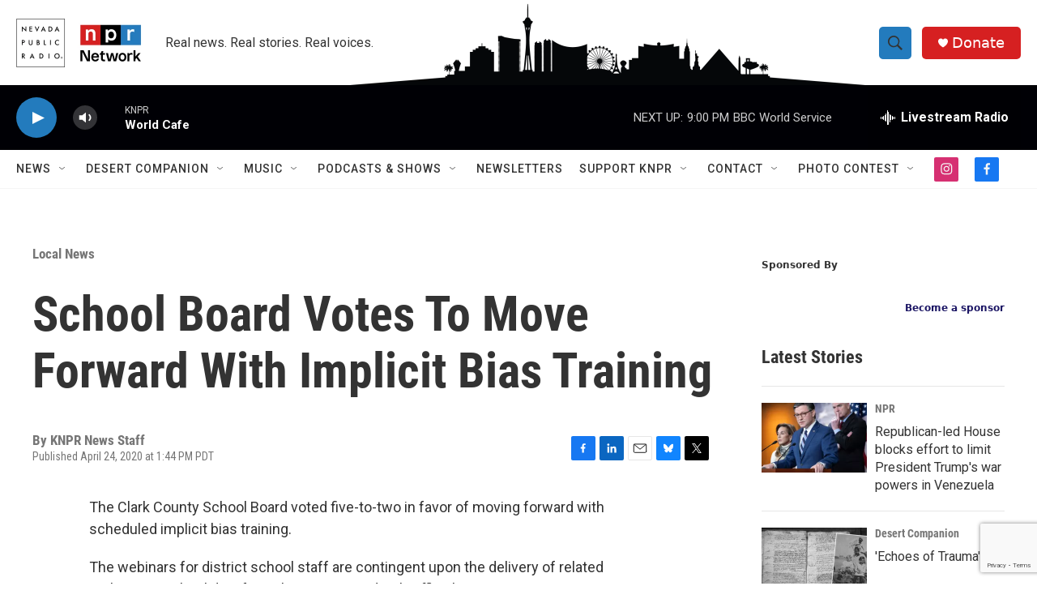

--- FILE ---
content_type: text/html;charset=UTF-8
request_url: https://www.knpr.org/knpr/2020-04-24/school-board-votes-to-move-forward-with-implicit-bias-training
body_size: 35678
content:
<!DOCTYPE html>
<html class="ArtP aside" lang="en">
    <head>
    <meta charset="UTF-8">

    

    <style data-cssvarsponyfill="true">
        :root { --siteBgColorInverse: #121212; --primaryTextColorInverse: #ffffff; --secondaryTextColorInverse: #cccccc; --tertiaryTextColorInverse: #cccccc; --headerBgColorInverse: #121212; --headerBorderColorInverse: #dcddde; --headerTextColorInverse: #ffffff; --headerTextColorHoverInverse: #ffffff; --secC1_Inverse: #a2a2a2; --secC4_Inverse: #282828; --headerNavBarBgColorInverse: #121212; --headerMenuBgColorInverse: #ffffff; --headerMenuTextColorInverse: #6b2b85; --headerMenuTextColorHoverInverse: #6b2b85; --liveBlogTextColorInverse: #ffffff; --applyButtonColorInverse: #4485D5; --applyButtonTextColorInverse: #4485D5; --siteBgColor: #ffffff; --primaryTextColor: #333333; --secondaryTextColor: #666666; --secC1: #767676; --secC4: #f5f5f5; --secC5: #ffffff; --siteBgColor: #ffffff; --siteInverseBgColor: #000000; --linkColor: #1772b0; --linkHoverColor: #237bbd; --headerBgColor: #ffffff; --headerBgColorInverse: #121212; --headerBorderColor: #e6e6e6; --headerBorderColorInverse: #dcddde; --tertiaryTextColor: #1c1c1c; --headerTextColor: #333333; --headerTextColorHover: #333333; --buttonTextColor: #ffffff; --headerNavBarBgColor: #ffffff; --headerNavBarTextColor: #333333; --headerMenuBgColor: #ffffff; --headerMenuTextColor: #333333; --headerMenuTextColorHover: #237bbd; --liveBlogTextColor: #282829; --applyButtonColor: #194173; --applyButtonTextColor: #2c4273; --primaryColor1: #000005; --primaryColor2: #237bbd; --breakingColor: #ff6f00; --secC2: #cccccc; --secC3: #e6e6e6; --secC5: #ffffff; --linkColor: #1772b0; --linkHoverColor: #237bbd; --donateBGColor: #d62021; --headerIconColor: #ffffff; --hatButtonBgColor: #ffffff; --hatButtonBgHoverColor: #411c58; --hatButtonBorderColor: #411c58; --hatButtonBorderHoverColor: #ffffff; --hatButtoniconColor: #d62021; --hatButtonTextColor: #411c58; --hatButtonTextHoverColor: #ffffff; --footerTextColor: #ffffff; --footerTextBgColor: #ffffff; --footerPartnersBgColor: #000000; --listBorderColor: #030202; --gridBorderColor: #e6e6e6; --tagButtonBorderColor: #1772b0; --tagButtonTextColor: #1772b0; --breakingTextColor: #ffffff; --sectionTextColor: #ffffff; --contentWidth: 1240px; --primaryHeadlineFont: sans-serif; --secHlFont: sans-serif; --bodyFont: sans-serif; --colorWhite: #ffffff; --colorBlack: #000000;} .fonts-loaded { --primaryHeadlineFont: "Roboto Condensed"; --secHlFont: "Roboto Condensed"; --bodyFont: "Roboto"; --liveBlogBodyFont: "Roboto";}
    </style>

    

    <meta property="og:title" content="School Board Votes To Move Forward With Implicit Bias Training">

    <meta property="og:url" content="https://knpr.org/knpr/2020-04-24/school-board-votes-to-move-forward-with-implicit-bias-training">

    <meta property="og:description" content="The Clark County School Board voted five-to-two in favor of moving forward with scheduled implicit bias training. The webinars for district school staff…">

    <meta property="og:site_name" content="Nevada Public Radio | NPR and local news in Las Vegas and Nevada">



    <meta property="og:type" content="article">

    <meta property="article:published_time" content="2020-04-24T20:44:42">

    <meta property="article:modified_time" content="2020-04-24T20:44:42">

    <meta property="article:section" content="Local News">

    <meta property="article:tag" content="ccsd">

    <meta property="article:tag" content="Nevada &amp; the Southwest">

    <meta property="article:tag" content="Newscast headlines">

    <meta property="article:tag" content="Headline News">

    <meta property="article:tag" content="CCSD school board">

    <meta property="article:tag" content="implicit bias">

    
    <meta name="twitter:card" content="summary_large_image"/>
    
    
    
    
    <meta name="twitter:description" content="The Clark County School Board voted five-to-two in favor of moving forward with scheduled implicit bias training. The webinars for district school staff…"/>
    
    
    
    
    
    
    <meta name="twitter:title" content="School Board Votes To Move Forward With Implicit Bias Training"/>
    

    <meta property="fb:app_id" content="1341196196815106">



    <link data-cssvarsponyfill="true" class="Webpack-css" rel="stylesheet" href="https://npr.brightspotcdn.com/resource/00000177-1bc0-debb-a57f-dfcf4a950000/styleguide/All.min.0db89f2a608a6b13cec2d9fc84f71c45.gz.css">

    

    <style>.FooterNavigation-items-item {
    display: inline-block
}</style>
<style>[class*='-articleBody'] > ul,
[class*='-articleBody'] > ul ul {
    list-style-type: disc;
}</style>
<style>    .ScheduleList {
        display: block;
        margin: 0 auto;
        text-align: center;
    }

    .ScheduleList-title {
        background-color: #d71921;
        bottom: -20px;
        color: rgba(255, 255, 255, .9);
        display: inline-block;
        font-size: 18px;
        padding: 6px 18px;
        position: relative;
        text-transform: uppercase;
        width: auto;
        z-index: 1;
    }

    .ScheduleBoxCenter {
        margin: auto;
        width: 100%;
        border: 3px solid #d71921;
        border-radius: 15px 15px 15px 15px;

    }

    .Schedulenav {
        list-style-type: none;
        text-align: center;
        margin: auto;
        padding: 10px;

    }

  .Schedule li {
        display: inline-block;
        font-size: 20px;
        font-weight: 700;
        line-height: 1.136;
        padding-top: 10pt;
        padding-right: 50pt;
        padding-bottom: 5pt;
        padding-left: 50pt;

    }</style>
<style>.neoncrm-widget-donate-button{
    display: none !important;
}</style>
<style>.PH-ham-m-close .close-x {
    fill: #000 !important;
}</style>
<style>.collapsible {
  background-color: #000;
  color: white;
  font-weight: 800;
  cursor: pointer;
  padding: 18px;
  width: 100%;
  border: none;
  text-align: left;
  outline: none;
}

.active, .collapsible:hover {
  background-color: #555;
}

.content {
  padding: 0 18px;
  max-height: 0;
  overflow: hidden;
  transition: max-height 0.2s ease-out;
  background-color: #f1f1f1;
}</style>
<style>.AudioEnhancement-title {
 color: var(--primaryTextColor) !important;
}</style>
<style>.ArtP-articleBody .AdModule {    

	border-top: 2px #f1f1f1 solid;
    padding: 1rem;
    border-bottom: 2px #f1f1f1 solid;
    
}</style>
<style>.AlertBar {
	width: 70% !important;
    padding: 1rem !important;
    margin-top: 0.75rem !important;
}

.AlertBar-message {

    font-weight:400 !important;
	line-height: 1.6 !important;
    
}</style>
<style>.Tabs-panel {
    scroll-margin-top: 20rem;
}</style>
<style>/*
@media only screen and (max-width: 768px){
    .GoogleDfpAd{
	max-height:90px;
    }
    .Page-above .AdModule{
	margin-bottom: 10px;
    }
}
*/


.BlogPostPage-above .GoogleDfpAd, .ErrorPage-above .GoogleDfpAd, .Page-above .GoogleDfpAd {
 	background-color: var(--siteBgColor) !important;
    padding-bottom:5px;
    border-bottom: 1px solid #fafafa;
}
</style>
<style>/*
@media only screen and (max-width: 900px) {
    
.AdModule {
    
    display: inline-flex;
    align-content: center;
    justify-content: center;
    align-items: center;
    flex-wrap: wrap;
    width: 100%;
    
}
*/

    /*
    
    .HomePage-main .AdModule {
    
    display: inline-flex;
    align-content: center;
    justify-content: center;
    align-items: center;
    flex-wrap: wrap;
    width: 100%;
    
}
    .SectionPage-main .AdModule {
    
    display: inline-flex;
    align-content: center;
    justify-content: center;
    align-items: center;
    flex-wrap: wrap;
    width: 100%;
    
}
    
    .SeriesPage-main .AdModule {
    
    display: inline-flex;
    align-content: center;
    justify-content: center;
    align-items: center;
    flex-wrap: wrap;
    width: 100%;
    
}
    
    
    (.BlogPage-aside, .SectionPage-aside, .SeriesPage-aside, .TagPage-aside) .AdModule {
    
    display: inline-flex;
    align-content: center;
    justify-content: center;
    align-items: center;
    flex-wrap: wrap;
    width: 100%;
        
    }*/
}
    /*
    .ArtP-articleBody>*, .ArtP-subheadline, .BlogPostPage-articleBody>*, .BlogPostPage-subheadline, .LiveBlogPage-articleBody>*, .LiveBlogPage-subheadline, .PCEP-articleBody>*, .PCEP-subheadline, .RSEP-articleBody>*, .RSEP-subheadline .AdModule{
           
        display: inline-block;

    }
*/</style>
<style>.BrightspotPersistentPlayer-dfpAd {
    
    min-height:360px;
}</style>
<style>.RSEP-tags-heading {
	display: none !important; 
}

.RSEP-actions, .RSEP-bottomByline, .RSEP-tags {
    margin: 20px 0 !important; 
}

@media only screen and (min-width: 768px) {
.RSEP-bottomByline, .RSEP-tags {
    margin: 35px 0 !important; 
  }
}
    
 .SocialBar-items {
    margin-bottom: 10px !important;
    margin-left: 0px !important;
  }

.SocialBar-items-item {
	margin: 0px 5px 0px 0px !important;
}

.SocialLink svg {
    height: 15px;
    width: 15px;
}</style>
<style>.ArtP-tags-heading {
    display: none !important;
}</style>
<style>.BrightspotPersistentPlayer-dfpAd {
    background: none;
    border-top: 0px;
}</style>
<style>    @media (max-width: 768px) {
        .PH-background {
            display: none;   
        }
    }
</style>
<style>.PCEP-social {
	display: none;
}

.PCEP-tags {
    margin: 40px auto;
}</style>


    <meta name="viewport" content="width=device-width, initial-scale=1, viewport-fit=cover"><title>School Board Votes To Move Forward With Implicit Bias Training</title><meta name="description" content="School Board Votes To Move Forward With Implicit Bias Training"><link rel="canonical" href="https://knpr.org/knpr/2020-04-24/school-board-votes-to-move-forward-with-implicit-bias-training"><meta name="brightspot.contentId" content="00000183-cc24-d1cc-abb3-efe594d70094"><link rel="apple-touch-icon"sizes="180x180"href="/apple-touch-icon.png"><link rel="icon"type="image/png"href="/favicon-32x32.png"><link rel="icon"type="image/png"href="/favicon-16x16.png">
    
    
    <meta name="brightspot-dataLayer" content="{
  &quot;author&quot; : &quot;&quot;,
  &quot;bspStoryId&quot; : &quot;00000183-cc24-d1cc-abb3-efe594d70094&quot;,
  &quot;category&quot; : &quot;Local News&quot;,
  &quot;inlineAudio&quot; : 0,
  &quot;keywords&quot; : &quot;ccsd,Nevada &amp; the Southwest,Newscast headlines,headline-news,CCSD school board,implicit bias&quot;,
  &quot;nprCmsSite&quot; : true,
  &quot;nprStoryId&quot; : &quot;&quot;,
  &quot;pageType&quot; : &quot;news-story&quot;,
  &quot;program&quot; : &quot;&quot;,
  &quot;publishedDate&quot; : &quot;2020-04-24T13:44:42Z&quot;,
  &quot;siteName&quot; : &quot;Nevada Public Radio | NPR and local news in Las Vegas and Nevada&quot;,
  &quot;station&quot; : &quot;Nevada Public Radio&quot;,
  &quot;stationOrgId&quot; : &quot;1177&quot;,
  &quot;storyOrgId&quot; : &quot;&quot;,
  &quot;storyTheme&quot; : &quot;news-story&quot;,
  &quot;storyTitle&quot; : &quot;School Board Votes To Move Forward With Implicit Bias Training&quot;,
  &quot;timezone&quot; : &quot;US/Pacific&quot;,
  &quot;wordCount&quot; : 0,
  &quot;series&quot; : &quot;&quot;
}">
    <script id="brightspot-dataLayer">
        (function () {
            var dataValue = document.head.querySelector('meta[name="brightspot-dataLayer"]').content;
            if (dataValue) {
                window.brightspotDataLayer = JSON.parse(dataValue);
            }
        })();
    </script>

    

    

    
    <script src="https://npr.brightspotcdn.com/resource/00000177-1bc0-debb-a57f-dfcf4a950000/styleguide/All.min.fd8f7fccc526453c829dde80fc7c2ef5.gz.js" async></script>
    

    <meta name="gtm-dataLayer" content="{
  &quot;gtmAuthor&quot; : &quot;&quot;,
  &quot;gtmBspStoryId&quot; : &quot;00000183-cc24-d1cc-abb3-efe594d70094&quot;,
  &quot;gtmCategory&quot; : &quot;Local News&quot;,
  &quot;gtmInlineAudio&quot; : 0,
  &quot;gtmKeywords&quot; : &quot;ccsd,Nevada &amp; the Southwest,Newscast headlines,headline-news,CCSD school board,implicit bias&quot;,
  &quot;gtmNprCmsSite&quot; : true,
  &quot;gtmNprStoryId&quot; : &quot;&quot;,
  &quot;gtmPageType&quot; : &quot;news-story&quot;,
  &quot;gtmProgram&quot; : &quot;&quot;,
  &quot;gtmPublishedDate&quot; : &quot;2020-04-24T13:44:42Z&quot;,
  &quot;gtmSiteName&quot; : &quot;Nevada Public Radio | NPR and local news in Las Vegas and Nevada&quot;,
  &quot;gtmStation&quot; : &quot;Nevada Public Radio&quot;,
  &quot;gtmStationOrgId&quot; : &quot;1177&quot;,
  &quot;gtmStoryOrgId&quot; : &quot;&quot;,
  &quot;gtmStoryTheme&quot; : &quot;news-story&quot;,
  &quot;gtmStoryTitle&quot; : &quot;School Board Votes To Move Forward With Implicit Bias Training&quot;,
  &quot;gtmTimezone&quot; : &quot;US/Pacific&quot;,
  &quot;gtmWordCount&quot; : 0,
  &quot;gtmSeries&quot; : &quot;&quot;
}"><script>

    (function () {
        var dataValue = document.head.querySelector('meta[name="gtm-dataLayer"]').content;
        if (dataValue) {
            window.dataLayer = window.dataLayer || [];
            dataValue = JSON.parse(dataValue);
            dataValue['event'] = 'gtmFirstView';
            window.dataLayer.push(dataValue);
        }
    })();

    (function(w,d,s,l,i){w[l]=w[l]||[];w[l].push({'gtm.start':
            new Date().getTime(),event:'gtm.js'});var f=d.getElementsByTagName(s)[0],
        j=d.createElement(s),dl=l!='dataLayer'?'&l='+l:'';j.async=true;j.src=
        'https://www.googletagmanager.com/gtm.js?id='+i+dl;f.parentNode.insertBefore(j,f);
})(window,document,'script','dataLayer','GTM-N39QFDR');</script><script type="application/ld+json">{"@context":"http://schema.org","@type":"BreadcrumbList","itemListElement":[{"@context":"http://schema.org","@type":"ListItem","item":"https://knpr.org/local","name":"Local News","position":"1"}]}</script><script type="application/ld+json">{"@context":"http://schema.org","@type":"ListenAction","name":"School Board Votes To Move Forward With Implicit Bias Training"}</script><script async="async" src="https://securepubads.g.doubleclick.net/tag/js/gpt.js"></script>
<script type="text/javascript">
    // Google tag setup
    var googletag = googletag || {};
    googletag.cmd = googletag.cmd || [];

    googletag.cmd.push(function () {
        // @see https://developers.google.com/publisher-tag/reference#googletag.PubAdsService_enableLazyLoad
        googletag.pubads().enableLazyLoad({
            fetchMarginPercent: 100, // fetch and render ads within this % of viewport
            renderMarginPercent: 100,
            mobileScaling: 1  // Same on mobile.
        });

        googletag.pubads().enableSingleRequest()
        googletag.pubads().enableAsyncRendering()
        googletag.pubads().collapseEmptyDivs()
        googletag.pubads().disableInitialLoad()
        googletag.enableServices()
    })
</script>
<script>

  window.fbAsyncInit = function() {
      FB.init({
          
              appId : '1341196196815106',
          
          xfbml : true,
          version : 'v2.9'
      });
  };

  (function(d, s, id){
     var js, fjs = d.getElementsByTagName(s)[0];
     if (d.getElementById(id)) {return;}
     js = d.createElement(s); js.id = id;
     js.src = "//connect.facebook.net/en_US/sdk.js";
     fjs.parentNode.insertBefore(js, fjs);
   }(document, 'script', 'facebook-jssdk'));
</script>
<script type="application/ld+json">{"@context":"http://schema.org","@type":"NewsArticle","dateModified":"2020-04-24T16:44:42Z","datePublished":"2020-04-24T16:44:42Z","headline":"School Board Votes To Move Forward With Implicit Bias Training","mainEntityOfPage":{"@type":"NewsArticle","@id":"https://knpr.org/knpr/2020-04-24/school-board-votes-to-move-forward-with-implicit-bias-training"},"publisher":{"@type":"Organization","name":"KNPR","logo":{"@context":"http://schema.org","@type":"ImageObject","height":"60","url":"https://npr.brightspotcdn.com/dims4/default/985a556/2147483647/resize/x60/quality/90/?url=http%3A%2F%2Fnpr-brightspot.s3.amazonaws.com%2F20%2F09%2F72714c3f463cb6048f52c53cb08a%2Funtitled-1200-x-788-px-5.png","width":"157"}}}</script><script>window.addEventListener('DOMContentLoaded', (event) => {
    window.nulldurationobserver = new MutationObserver(function (mutations) {
        document.querySelectorAll('.StreamPill-duration').forEach(pill => { 
      if (pill.innerText == "LISTENNULL") {
         pill.innerText = "LISTEN"
      } 
    });
      });

      window.nulldurationobserver.observe(document.body, {
        childList: true,
        subtree: true
      });
});
</script>
<script>var coll = document.getElementsByClassName("collapsible");
var i;

for (i = 0; i < coll.length; i++) {
  coll[i].addEventListener("click", function() {
    this.classList.toggle("active");
    var content = this.nextElementSibling;
    if (content.style.maxHeight){
      content.style.maxHeight = null;
    } else {
      content.style.maxHeight = content.scrollHeight + "px";
    } 
  });
}</script>
<script><!-- Begin Constant Contact Active Forms -->
<script> var _ctct_m = "388802edfb9660cf0b44304ebc97f804"; </script>
<script id="signupScript" src="//static.ctctcdn.com/js/signup-form-widget/current/signup-form-widget.min.js" async defer></script>
<!-- End Constant Contact Active Forms --></script>


    <script>
        var head = document.getElementsByTagName('head')
        head = head[0]
        var link = document.createElement('link');
        link.setAttribute('href', 'https://fonts.googleapis.com/css?family=Roboto Condensed|Roboto|Roboto:400,500,700&display=swap');
        var relList = link.relList;

        if (relList && relList.supports('preload')) {
            link.setAttribute('as', 'style');
            link.setAttribute('rel', 'preload');
            link.setAttribute('onload', 'this.rel="stylesheet"');
            link.setAttribute('crossorigin', 'anonymous');
        } else {
            link.setAttribute('rel', 'stylesheet');
        }

        head.appendChild(link);
    </script>
</head>


    <body class="Page-body" data-content-width="1240px">
    <noscript>
    <iframe src="https://www.googletagmanager.com/ns.html?id=GTM-N39QFDR" height="0" width="0" style="display:none;visibility:hidden"></iframe>
</noscript>
        

    <!-- Putting icons here, so we don't have to include in a bunch of -body hbs's -->
<svg xmlns="http://www.w3.org/2000/svg" style="display:none" id="iconsMap1" class="iconsMap">
    <symbol id="play-icon" viewBox="0 0 115 115">
        <polygon points="0,0 115,57.5 0,115" fill="currentColor" />
    </symbol>
    <symbol id="grid" viewBox="0 0 32 32">
            <g>
                <path d="M6.4,5.7 C6.4,6.166669 6.166669,6.4 5.7,6.4 L0.7,6.4 C0.233331,6.4 0,6.166669 0,5.7 L0,0.7 C0,0.233331 0.233331,0 0.7,0 L5.7,0 C6.166669,0 6.4,0.233331 6.4,0.7 L6.4,5.7 Z M19.2,5.7 C19.2,6.166669 18.966669,6.4 18.5,6.4 L13.5,6.4 C13.033331,6.4 12.8,6.166669 12.8,5.7 L12.8,0.7 C12.8,0.233331 13.033331,0 13.5,0 L18.5,0 C18.966669,0 19.2,0.233331 19.2,0.7 L19.2,5.7 Z M32,5.7 C32,6.166669 31.766669,6.4 31.3,6.4 L26.3,6.4 C25.833331,6.4 25.6,6.166669 25.6,5.7 L25.6,0.7 C25.6,0.233331 25.833331,0 26.3,0 L31.3,0 C31.766669,0 32,0.233331 32,0.7 L32,5.7 Z M6.4,18.5 C6.4,18.966669 6.166669,19.2 5.7,19.2 L0.7,19.2 C0.233331,19.2 0,18.966669 0,18.5 L0,13.5 C0,13.033331 0.233331,12.8 0.7,12.8 L5.7,12.8 C6.166669,12.8 6.4,13.033331 6.4,13.5 L6.4,18.5 Z M19.2,18.5 C19.2,18.966669 18.966669,19.2 18.5,19.2 L13.5,19.2 C13.033331,19.2 12.8,18.966669 12.8,18.5 L12.8,13.5 C12.8,13.033331 13.033331,12.8 13.5,12.8 L18.5,12.8 C18.966669,12.8 19.2,13.033331 19.2,13.5 L19.2,18.5 Z M32,18.5 C32,18.966669 31.766669,19.2 31.3,19.2 L26.3,19.2 C25.833331,19.2 25.6,18.966669 25.6,18.5 L25.6,13.5 C25.6,13.033331 25.833331,12.8 26.3,12.8 L31.3,12.8 C31.766669,12.8 32,13.033331 32,13.5 L32,18.5 Z M6.4,31.3 C6.4,31.766669 6.166669,32 5.7,32 L0.7,32 C0.233331,32 0,31.766669 0,31.3 L0,26.3 C0,25.833331 0.233331,25.6 0.7,25.6 L5.7,25.6 C6.166669,25.6 6.4,25.833331 6.4,26.3 L6.4,31.3 Z M19.2,31.3 C19.2,31.766669 18.966669,32 18.5,32 L13.5,32 C13.033331,32 12.8,31.766669 12.8,31.3 L12.8,26.3 C12.8,25.833331 13.033331,25.6 13.5,25.6 L18.5,25.6 C18.966669,25.6 19.2,25.833331 19.2,26.3 L19.2,31.3 Z M32,31.3 C32,31.766669 31.766669,32 31.3,32 L26.3,32 C25.833331,32 25.6,31.766669 25.6,31.3 L25.6,26.3 C25.6,25.833331 25.833331,25.6 26.3,25.6 L31.3,25.6 C31.766669,25.6 32,25.833331 32,26.3 L32,31.3 Z" id=""></path>
            </g>
    </symbol>
    <symbol id="radio-stream" width="18" height="19" viewBox="0 0 18 19">
        <g fill="currentColor" fill-rule="nonzero">
            <path d="M.5 8c-.276 0-.5.253-.5.565v1.87c0 .312.224.565.5.565s.5-.253.5-.565v-1.87C1 8.253.776 8 .5 8zM2.5 8c-.276 0-.5.253-.5.565v1.87c0 .312.224.565.5.565s.5-.253.5-.565v-1.87C3 8.253 2.776 8 2.5 8zM3.5 7c-.276 0-.5.276-.5.617v3.766c0 .34.224.617.5.617s.5-.276.5-.617V7.617C4 7.277 3.776 7 3.5 7zM5.5 6c-.276 0-.5.275-.5.613v5.774c0 .338.224.613.5.613s.5-.275.5-.613V6.613C6 6.275 5.776 6 5.5 6zM6.5 4c-.276 0-.5.26-.5.58v8.84c0 .32.224.58.5.58s.5-.26.5-.58V4.58C7 4.26 6.776 4 6.5 4zM8.5 0c-.276 0-.5.273-.5.61v17.78c0 .337.224.61.5.61s.5-.273.5-.61V.61C9 .273 8.776 0 8.5 0zM9.5 2c-.276 0-.5.274-.5.612v14.776c0 .338.224.612.5.612s.5-.274.5-.612V2.612C10 2.274 9.776 2 9.5 2zM11.5 5c-.276 0-.5.276-.5.616v8.768c0 .34.224.616.5.616s.5-.276.5-.616V5.616c0-.34-.224-.616-.5-.616zM12.5 6c-.276 0-.5.262-.5.584v4.832c0 .322.224.584.5.584s.5-.262.5-.584V6.584c0-.322-.224-.584-.5-.584zM14.5 7c-.276 0-.5.29-.5.647v3.706c0 .357.224.647.5.647s.5-.29.5-.647V7.647C15 7.29 14.776 7 14.5 7zM15.5 8c-.276 0-.5.253-.5.565v1.87c0 .312.224.565.5.565s.5-.253.5-.565v-1.87c0-.312-.224-.565-.5-.565zM17.5 8c-.276 0-.5.253-.5.565v1.87c0 .312.224.565.5.565s.5-.253.5-.565v-1.87c0-.312-.224-.565-.5-.565z"/>
        </g>
    </symbol>
    <symbol id="icon-magnify" viewBox="0 0 31 31">
        <g>
            <path fill-rule="evenodd" d="M22.604 18.89l-.323.566 8.719 8.8L28.255 31l-8.719-8.8-.565.404c-2.152 1.346-4.386 2.018-6.7 2.018-3.39 0-6.284-1.21-8.679-3.632C1.197 18.568 0 15.66 0 12.27c0-3.39 1.197-6.283 3.592-8.678C5.987 1.197 8.88 0 12.271 0c3.39 0 6.283 1.197 8.678 3.592 2.395 2.395 3.593 5.288 3.593 8.679 0 2.368-.646 4.574-1.938 6.62zM19.162 5.77C17.322 3.925 15.089 3 12.46 3c-2.628 0-4.862.924-6.702 2.77C3.92 7.619 3 9.862 3 12.5c0 2.639.92 4.882 2.76 6.73C7.598 21.075 9.832 22 12.46 22c2.629 0 4.862-.924 6.702-2.77C21.054 17.33 22 15.085 22 12.5c0-2.586-.946-4.83-2.838-6.73z"/>
        </g>
    </symbol>
    <symbol id="burger-menu" viewBox="0 0 14 10">
        <g>
            <path fill-rule="evenodd" d="M0 5.5v-1h14v1H0zM0 1V0h14v1H0zm0 9V9h14v1H0z"></path>
        </g>
    </symbol>
    <symbol id="close-x" viewBox="0 0 14 14">
        <g>
            <path fill-rule="nonzero" d="M6.336 7L0 .664.664 0 7 6.336 13.336 0 14 .664 7.664 7 14 13.336l-.664.664L7 7.664.664 14 0 13.336 6.336 7z"></path>
        </g>
    </symbol>
    <symbol id="share-more-arrow" viewBox="0 0 512 512" style="enable-background:new 0 0 512 512;">
        <g>
            <g>
                <path d="M512,241.7L273.643,3.343v156.152c-71.41,3.744-138.015,33.337-188.958,84.28C30.075,298.384,0,370.991,0,448.222v60.436
                    l29.069-52.985c45.354-82.671,132.173-134.027,226.573-134.027c5.986,0,12.004,0.212,18.001,0.632v157.779L512,241.7z
                    M255.642,290.666c-84.543,0-163.661,36.792-217.939,98.885c26.634-114.177,129.256-199.483,251.429-199.483h15.489V78.131
                    l163.568,163.568L304.621,405.267V294.531l-13.585-1.683C279.347,291.401,267.439,290.666,255.642,290.666z"></path>
            </g>
        </g>
    </symbol>
    <symbol id="chevron" viewBox="0 0 100 100">
        <g>
            <path d="M22.4566257,37.2056786 L-21.4456527,71.9511488 C-22.9248661,72.9681457 -24.9073712,72.5311671 -25.8758148,70.9765924 L-26.9788683,69.2027424 C-27.9450684,67.6481676 -27.5292733,65.5646602 -26.0500598,64.5484493 L20.154796,28.2208967 C21.5532435,27.2597011 23.3600078,27.2597011 24.759951,28.2208967 L71.0500598,64.4659264 C72.5292733,65.4829232 72.9450684,67.5672166 71.9788683,69.1217913 L70.8750669,70.8956413 C69.9073712,72.4502161 67.9241183,72.8848368 66.4449048,71.8694118 L22.4566257,37.2056786 Z" id="Transparent-Chevron" transform="translate(22.500000, 50.000000) rotate(90.000000) translate(-22.500000, -50.000000) "></path>
        </g>
    </symbol>
</svg>

<svg xmlns="http://www.w3.org/2000/svg" style="display:none" id="iconsMap2" class="iconsMap">
    <symbol id="mono-icon-facebook" viewBox="0 0 10 19">
        <path fill-rule="evenodd" d="M2.707 18.25V10.2H0V7h2.707V4.469c0-1.336.375-2.373 1.125-3.112C4.582.62 5.578.25 6.82.25c1.008 0 1.828.047 2.461.14v2.848H7.594c-.633 0-1.067.14-1.301.422-.188.235-.281.61-.281 1.125V7H9l-.422 3.2H6.012v8.05H2.707z"></path>
    </symbol>
    <symbol id="mono-icon-instagram" viewBox="0 0 17 17">
        <g>
            <path fill-rule="evenodd" d="M8.281 4.207c.727 0 1.4.182 2.022.545a4.055 4.055 0 0 1 1.476 1.477c.364.62.545 1.294.545 2.021 0 .727-.181 1.4-.545 2.021a4.055 4.055 0 0 1-1.476 1.477 3.934 3.934 0 0 1-2.022.545c-.726 0-1.4-.182-2.021-.545a4.055 4.055 0 0 1-1.477-1.477 3.934 3.934 0 0 1-.545-2.021c0-.727.182-1.4.545-2.021A4.055 4.055 0 0 1 6.26 4.752a3.934 3.934 0 0 1 2.021-.545zm0 6.68a2.54 2.54 0 0 0 1.864-.774 2.54 2.54 0 0 0 .773-1.863 2.54 2.54 0 0 0-.773-1.863 2.54 2.54 0 0 0-1.864-.774 2.54 2.54 0 0 0-1.863.774 2.54 2.54 0 0 0-.773 1.863c0 .727.257 1.348.773 1.863a2.54 2.54 0 0 0 1.863.774zM13.45 4.03c-.023.258-.123.48-.299.668a.856.856 0 0 1-.65.281.913.913 0 0 1-.668-.28.913.913 0 0 1-.281-.669c0-.258.094-.48.281-.668a.913.913 0 0 1 .668-.28c.258 0 .48.093.668.28.187.188.281.41.281.668zm2.672.95c.023.656.035 1.746.035 3.269 0 1.523-.017 2.62-.053 3.287-.035.668-.134 1.248-.298 1.74a4.098 4.098 0 0 1-.967 1.53 4.098 4.098 0 0 1-1.53.966c-.492.164-1.072.264-1.74.3-.668.034-1.763.052-3.287.052-1.523 0-2.619-.018-3.287-.053-.668-.035-1.248-.146-1.74-.334a3.747 3.747 0 0 1-1.53-.931 4.098 4.098 0 0 1-.966-1.53c-.164-.492-.264-1.072-.299-1.74C.424 10.87.406 9.773.406 8.25S.424 5.63.46 4.963c.035-.668.135-1.248.299-1.74.21-.586.533-1.096.967-1.53A4.098 4.098 0 0 1 3.254.727c.492-.164 1.072-.264 1.74-.3C5.662.394 6.758.376 8.281.376c1.524 0 2.62.018 3.287.053.668.035 1.248.135 1.74.299a4.098 4.098 0 0 1 2.496 2.496c.165.492.27 1.078.317 1.757zm-1.687 7.91c.14-.399.234-1.032.28-1.899.024-.515.036-1.242.036-2.18V7.689c0-.961-.012-1.688-.035-2.18-.047-.89-.14-1.524-.281-1.899a2.537 2.537 0 0 0-1.512-1.511c-.375-.14-1.008-.235-1.899-.282a51.292 51.292 0 0 0-2.18-.035H7.72c-.938 0-1.664.012-2.18.035-.867.047-1.5.141-1.898.282a2.537 2.537 0 0 0-1.512 1.511c-.14.375-.234 1.008-.281 1.899a51.292 51.292 0 0 0-.036 2.18v1.125c0 .937.012 1.664.036 2.18.047.866.14 1.5.28 1.898.306.726.81 1.23 1.513 1.511.398.141 1.03.235 1.898.282.516.023 1.242.035 2.18.035h1.125c.96 0 1.687-.012 2.18-.035.89-.047 1.523-.141 1.898-.282.726-.304 1.23-.808 1.512-1.511z"></path>
        </g>
    </symbol>
    <symbol id="mono-icon-email" viewBox="0 0 512 512">
        <g>
            <path d="M67,148.7c11,5.8,163.8,89.1,169.5,92.1c5.7,3,11.5,4.4,20.5,4.4c9,0,14.8-1.4,20.5-4.4c5.7-3,158.5-86.3,169.5-92.1
                c4.1-2.1,11-5.9,12.5-10.2c2.6-7.6-0.2-10.5-11.3-10.5H257H65.8c-11.1,0-13.9,3-11.3,10.5C56,142.9,62.9,146.6,67,148.7z"></path>
            <path d="M455.7,153.2c-8.2,4.2-81.8,56.6-130.5,88.1l82.2,92.5c2,2,2.9,4.4,1.8,5.6c-1.2,1.1-3.8,0.5-5.9-1.4l-98.6-83.2
                c-14.9,9.6-25.4,16.2-27.2,17.2c-7.7,3.9-13.1,4.4-20.5,4.4c-7.4,0-12.8-0.5-20.5-4.4c-1.9-1-12.3-7.6-27.2-17.2l-98.6,83.2
                c-2,2-4.7,2.6-5.9,1.4c-1.2-1.1-0.3-3.6,1.7-5.6l82.1-92.5c-48.7-31.5-123.1-83.9-131.3-88.1c-8.8-4.5-9.3,0.8-9.3,4.9
                c0,4.1,0,205,0,205c0,9.3,13.7,20.9,23.5,20.9H257h185.5c9.8,0,21.5-11.7,21.5-20.9c0,0,0-201,0-205
                C464,153.9,464.6,148.7,455.7,153.2z"></path>
        </g>
    </symbol>
    <symbol id="default-image" width="24" height="24" viewBox="0 0 24 24" fill="none" stroke="currentColor" stroke-width="2" stroke-linecap="round" stroke-linejoin="round" class="feather feather-image">
        <rect x="3" y="3" width="18" height="18" rx="2" ry="2"></rect>
        <circle cx="8.5" cy="8.5" r="1.5"></circle>
        <polyline points="21 15 16 10 5 21"></polyline>
    </symbol>
    <symbol id="icon-email" width="18px" viewBox="0 0 20 14">
        <g id="Symbols" stroke="none" stroke-width="1" fill="none" fill-rule="evenodd" stroke-linecap="round" stroke-linejoin="round">
            <g id="social-button-bar" transform="translate(-125.000000, -8.000000)" stroke="#000000">
                <g id="Group-2" transform="translate(120.000000, 0.000000)">
                    <g id="envelope" transform="translate(6.000000, 9.000000)">
                        <path d="M17.5909091,10.6363636 C17.5909091,11.3138182 17.0410909,11.8636364 16.3636364,11.8636364 L1.63636364,11.8636364 C0.958909091,11.8636364 0.409090909,11.3138182 0.409090909,10.6363636 L0.409090909,1.63636364 C0.409090909,0.958090909 0.958909091,0.409090909 1.63636364,0.409090909 L16.3636364,0.409090909 C17.0410909,0.409090909 17.5909091,0.958090909 17.5909091,1.63636364 L17.5909091,10.6363636 L17.5909091,10.6363636 Z" id="Stroke-406"></path>
                        <polyline id="Stroke-407" points="17.1818182 0.818181818 9 7.36363636 0.818181818 0.818181818"></polyline>
                    </g>
                </g>
            </g>
        </g>
    </symbol>
    <symbol id="mono-icon-print" viewBox="0 0 12 12">
        <g fill-rule="evenodd">
            <path fill-rule="nonzero" d="M9 10V7H3v3H1a1 1 0 0 1-1-1V4a1 1 0 0 1 1-1h10a1 1 0 0 1 1 1v3.132A2.868 2.868 0 0 1 9.132 10H9zm.5-4.5a1 1 0 1 0 0-2 1 1 0 0 0 0 2zM3 0h6v2H3z"></path>
            <path d="M4 8h4v4H4z"></path>
        </g>
    </symbol>
    <symbol id="mono-icon-copylink" viewBox="0 0 12 12">
        <g fill-rule="evenodd">
            <path d="M10.199 2.378c.222.205.4.548.465.897.062.332.016.614-.132.774L8.627 6.106c-.187.203-.512.232-.75-.014a.498.498 0 0 0-.706.028.499.499 0 0 0 .026.706 1.509 1.509 0 0 0 2.165-.04l1.903-2.06c.37-.398.506-.98.382-1.636-.105-.557-.392-1.097-.77-1.445L9.968.8C9.591.452 9.03.208 8.467.145 7.803.072 7.233.252 6.864.653L4.958 2.709a1.509 1.509 0 0 0 .126 2.161.5.5 0 1 0 .68-.734c-.264-.218-.26-.545-.071-.747L7.597 1.33c.147-.16.425-.228.76-.19.353.038.71.188.931.394l.91.843.001.001zM1.8 9.623c-.222-.205-.4-.549-.465-.897-.062-.332-.016-.614.132-.774l1.905-2.057c.187-.203.512-.232.75.014a.498.498 0 0 0 .706-.028.499.499 0 0 0-.026-.706 1.508 1.508 0 0 0-2.165.04L.734 7.275c-.37.399-.506.98-.382 1.637.105.557.392 1.097.77 1.445l.91.843c.376.35.937.594 1.5.656.664.073 1.234-.106 1.603-.507L7.04 9.291a1.508 1.508 0 0 0-.126-2.16.5.5 0 0 0-.68.734c.264.218.26.545.071.747l-1.904 2.057c-.147.16-.425.228-.76.191-.353-.038-.71-.188-.931-.394l-.91-.843z"></path>
            <path d="M8.208 3.614a.5.5 0 0 0-.707.028L3.764 7.677a.5.5 0 0 0 .734.68L8.235 4.32a.5.5 0 0 0-.027-.707"></path>
        </g>
    </symbol>
    <symbol id="mono-icon-linkedin" viewBox="0 0 16 17">
        <g fill-rule="evenodd">
            <path d="M3.734 16.125H.464V5.613h3.27zM2.117 4.172c-.515 0-.96-.188-1.336-.563A1.825 1.825 0 0 1 .22 2.273c0-.515.187-.96.562-1.335.375-.375.82-.563 1.336-.563.516 0 .961.188 1.336.563.375.375.563.82.563 1.335 0 .516-.188.961-.563 1.336-.375.375-.82.563-1.336.563zM15.969 16.125h-3.27v-5.133c0-.844-.07-1.453-.21-1.828-.259-.633-.762-.95-1.512-.95s-1.278.282-1.582.845c-.235.421-.352 1.043-.352 1.863v5.203H5.809V5.613h3.128v1.442h.036c.234-.469.609-.856 1.125-1.16.562-.375 1.218-.563 1.968-.563 1.524 0 2.59.48 3.2 1.441.468.774.703 1.97.703 3.586v5.766z"></path>
        </g>
    </symbol>
    <symbol id="mono-icon-pinterest" viewBox="0 0 512 512">
        <g>
            <path d="M256,32C132.3,32,32,132.3,32,256c0,91.7,55.2,170.5,134.1,205.2c-0.6-15.6-0.1-34.4,3.9-51.4
                c4.3-18.2,28.8-122.1,28.8-122.1s-7.2-14.3-7.2-35.4c0-33.2,19.2-58,43.2-58c20.4,0,30.2,15.3,30.2,33.6
                c0,20.5-13.1,51.1-19.8,79.5c-5.6,23.8,11.9,43.1,35.4,43.1c42.4,0,71-54.5,71-119.1c0-49.1-33.1-85.8-93.2-85.8
                c-67.9,0-110.3,50.7-110.3,107.3c0,19.5,5.8,33.3,14.8,43.9c4.1,4.9,4.7,6.9,3.2,12.5c-1.1,4.1-3.5,14-4.6,18
                c-1.5,5.7-6.1,7.7-11.2,5.6c-31.3-12.8-45.9-47-45.9-85.6c0-63.6,53.7-139.9,160.1-139.9c85.5,0,141.8,61.9,141.8,128.3
                c0,87.9-48.9,153.5-120.9,153.5c-24.2,0-46.9-13.1-54.7-27.9c0,0-13,51.6-15.8,61.6c-4.7,17.3-14,34.5-22.5,48
                c20.1,5.9,41.4,9.2,63.5,9.2c123.7,0,224-100.3,224-224C480,132.3,379.7,32,256,32z"></path>
        </g>
    </symbol>
    <symbol id="mono-icon-tumblr" viewBox="0 0 512 512">
        <g>
            <path d="M321.2,396.3c-11.8,0-22.4-2.8-31.5-8.3c-6.9-4.1-11.5-9.6-14-16.4c-2.6-6.9-3.6-22.3-3.6-46.4V224h96v-64h-96V48h-61.9
                c-2.7,21.5-7.5,44.7-14.5,58.6c-7,13.9-14,25.8-25.6,35.7c-11.6,9.9-25.6,17.9-41.9,23.3V224h48v140.4c0,19,2,33.5,5.9,43.5
                c4,10,11.1,19.5,21.4,28.4c10.3,8.9,22.8,15.7,37.3,20.5c14.6,4.8,31.4,7.2,50.4,7.2c16.7,0,30.3-1.7,44.7-5.1
                c14.4-3.4,30.5-9.3,48.2-17.6v-65.6C363.2,389.4,342.3,396.3,321.2,396.3z"></path>
        </g>
    </symbol>
    <symbol id="mono-icon-twitter" viewBox="0 0 1200 1227">
        <g>
            <path d="M714.163 519.284L1160.89 0H1055.03L667.137 450.887L357.328 0H0L468.492 681.821L0 1226.37H105.866L515.491
            750.218L842.672 1226.37H1200L714.137 519.284H714.163ZM569.165 687.828L521.697 619.934L144.011 79.6944H306.615L611.412
            515.685L658.88 583.579L1055.08 1150.3H892.476L569.165 687.854V687.828Z" fill="white"></path>
        </g>
    </symbol>
    <symbol id="mono-icon-youtube" viewBox="0 0 512 512">
        <g>
            <path fill-rule="evenodd" d="M508.6,148.8c0-45-33.1-81.2-74-81.2C379.2,65,322.7,64,265,64c-3,0-6,0-9,0s-6,0-9,0c-57.6,0-114.2,1-169.6,3.6
                c-40.8,0-73.9,36.4-73.9,81.4C1,184.6-0.1,220.2,0,255.8C-0.1,291.4,1,327,3.4,362.7c0,45,33.1,81.5,73.9,81.5
                c58.2,2.7,117.9,3.9,178.6,3.8c60.8,0.2,120.3-1,178.6-3.8c40.9,0,74-36.5,74-81.5c2.4-35.7,3.5-71.3,3.4-107
                C512.1,220.1,511,184.5,508.6,148.8z M207,353.9V157.4l145,98.2L207,353.9z"></path>
        </g>
    </symbol>
    <symbol id="mono-icon-flipboard" viewBox="0 0 500 500">
        <g>
            <path d="M0,0V500H500V0ZM400,200H300V300H200V400H100V100H400Z"></path>
        </g>
    </symbol>
    <symbol id="mono-icon-bluesky" viewBox="0 0 568 501">
        <g>
            <path d="M123.121 33.6637C188.241 82.5526 258.281 181.681 284 234.873C309.719 181.681 379.759 82.5526 444.879
            33.6637C491.866 -1.61183 568 -28.9064 568 57.9464C568 75.2916 558.055 203.659 552.222 224.501C531.947 296.954
            458.067 315.434 392.347 304.249C507.222 323.8 536.444 388.56 473.333 453.32C353.473 576.312 301.061 422.461
            287.631 383.039C285.169 375.812 284.017 372.431 284 375.306C283.983 372.431 282.831 375.812 280.369 383.039C266.939
            422.461 214.527 576.312 94.6667 453.32C31.5556 388.56 60.7778 323.8 175.653 304.249C109.933 315.434 36.0535
            296.954 15.7778 224.501C9.94525 203.659 0 75.2916 0 57.9464C0 -28.9064 76.1345 -1.61183 123.121 33.6637Z"
            fill="white">
            </path>
        </g>
    </symbol>
    <symbol id="mono-icon-threads" viewBox="0 0 192 192">
        <g>
            <path d="M141.537 88.9883C140.71 88.5919 139.87 88.2104 139.019 87.8451C137.537 60.5382 122.616 44.905 97.5619 44.745C97.4484 44.7443 97.3355 44.7443 97.222 44.7443C82.2364 44.7443 69.7731 51.1409 62.102 62.7807L75.881 72.2328C81.6116 63.5383 90.6052 61.6848 97.2286 61.6848C97.3051 61.6848 97.3819 61.6848 97.4576 61.6855C105.707 61.7381 111.932 64.1366 115.961 68.814C118.893 72.2193 120.854 76.925 121.825 82.8638C114.511 81.6207 106.601 81.2385 98.145 81.7233C74.3247 83.0954 59.0111 96.9879 60.0396 116.292C60.5615 126.084 65.4397 134.508 73.775 140.011C80.8224 144.663 89.899 146.938 99.3323 146.423C111.79 145.74 121.563 140.987 128.381 132.296C133.559 125.696 136.834 117.143 138.28 106.366C144.217 109.949 148.617 114.664 151.047 120.332C155.179 129.967 155.42 145.8 142.501 158.708C131.182 170.016 117.576 174.908 97.0135 175.059C74.2042 174.89 56.9538 167.575 45.7381 153.317C35.2355 139.966 29.8077 120.682 29.6052 96C29.8077 71.3178 35.2355 52.0336 45.7381 38.6827C56.9538 24.4249 74.2039 17.11 97.0132 16.9405C119.988 17.1113 137.539 24.4614 149.184 38.788C154.894 45.8136 159.199 54.6488 162.037 64.9503L178.184 60.6422C174.744 47.9622 169.331 37.0357 161.965 27.974C147.036 9.60668 125.202 0.195148 97.0695 0H96.9569C68.8816 0.19447 47.2921 9.6418 32.7883 28.0793C19.8819 44.4864 13.2244 67.3157 13.0007 95.9325L13 96L13.0007 96.0675C13.2244 124.684 19.8819 147.514 32.7883 163.921C47.2921 182.358 68.8816 191.806 96.9569 192H97.0695C122.03 191.827 139.624 185.292 154.118 170.811C173.081 151.866 172.51 128.119 166.26 113.541C161.776 103.087 153.227 94.5962 141.537 88.9883ZM98.4405 129.507C88.0005 130.095 77.1544 125.409 76.6196 115.372C76.2232 107.93 81.9158 99.626 99.0812 98.6368C101.047 98.5234 102.976 98.468 104.871 98.468C111.106 98.468 116.939 99.0737 122.242 100.233C120.264 124.935 108.662 128.946 98.4405 129.507Z" fill="white"></path>
        </g>
    </symbol>
 </svg>

<svg xmlns="http://www.w3.org/2000/svg" style="display:none" id="iconsMap3" class="iconsMap">
    <symbol id="volume-mute" x="0px" y="0px" viewBox="0 0 24 24" style="enable-background:new 0 0 24 24;">
        <polygon fill="currentColor" points="11,5 6,9 2,9 2,15 6,15 11,19 "/>
        <line style="fill:none;stroke:currentColor;stroke-width:2;stroke-linecap:round;stroke-linejoin:round;" x1="23" y1="9" x2="17" y2="15"/>
        <line style="fill:none;stroke:currentColor;stroke-width:2;stroke-linecap:round;stroke-linejoin:round;" x1="17" y1="9" x2="23" y2="15"/>
    </symbol>
    <symbol id="volume-low" x="0px" y="0px" viewBox="0 0 24 24" style="enable-background:new 0 0 24 24;" xml:space="preserve">
        <polygon fill="currentColor" points="11,5 6,9 2,9 2,15 6,15 11,19 "/>
    </symbol>
    <symbol id="volume-mid" x="0px" y="0px" viewBox="0 0 24 24" style="enable-background:new 0 0 24 24;">
        <polygon fill="currentColor" points="11,5 6,9 2,9 2,15 6,15 11,19 "/>
        <path style="fill:none;stroke:currentColor;stroke-width:2;stroke-linecap:round;stroke-linejoin:round;" d="M15.5,8.5c2,2,2,5.1,0,7.1"/>
    </symbol>
    <symbol id="volume-high" x="0px" y="0px" viewBox="0 0 24 24" style="enable-background:new 0 0 24 24;">
        <polygon fill="currentColor" points="11,5 6,9 2,9 2,15 6,15 11,19 "/>
        <path style="fill:none;stroke:currentColor;stroke-width:2;stroke-linecap:round;stroke-linejoin:round;" d="M19.1,4.9c3.9,3.9,3.9,10.2,0,14.1 M15.5,8.5c2,2,2,5.1,0,7.1"/>
    </symbol>
    <symbol id="pause-icon" viewBox="0 0 12 16">
        <rect x="0" y="0" width="4" height="16" fill="currentColor"></rect>
        <rect x="8" y="0" width="4" height="16" fill="currentColor"></rect>
    </symbol>
    <symbol id="heart" viewBox="0 0 24 24">
        <g>
            <path d="M12 4.435c-1.989-5.399-12-4.597-12 3.568 0 4.068 3.06 9.481 12 14.997 8.94-5.516 12-10.929 12-14.997 0-8.118-10-8.999-12-3.568z"/>
        </g>
    </symbol>
    <symbol id="icon-location" width="24" height="24" viewBox="0 0 24 24" fill="currentColor" stroke="currentColor" stroke-width="2" stroke-linecap="round" stroke-linejoin="round" class="feather feather-map-pin">
        <path d="M21 10c0 7-9 13-9 13s-9-6-9-13a9 9 0 0 1 18 0z" fill="currentColor" fill-opacity="1"></path>
        <circle cx="12" cy="10" r="5" fill="#ffffff"></circle>
    </symbol>
    <symbol id="icon-ticket" width="23px" height="15px" viewBox="0 0 23 15">
        <g stroke="none" stroke-width="1" fill="none" fill-rule="evenodd">
            <g transform="translate(-625.000000, -1024.000000)">
                <g transform="translate(625.000000, 1024.000000)">
                    <path d="M0,12.057377 L0,3.94262296 C0.322189879,4.12588308 0.696256938,4.23076923 1.0952381,4.23076923 C2.30500469,4.23076923 3.28571429,3.26645946 3.28571429,2.07692308 C3.28571429,1.68461385 3.17904435,1.31680209 2.99266757,1 L20.0073324,1 C19.8209556,1.31680209 19.7142857,1.68461385 19.7142857,2.07692308 C19.7142857,3.26645946 20.6949953,4.23076923 21.9047619,4.23076923 C22.3037431,4.23076923 22.6778101,4.12588308 23,3.94262296 L23,12.057377 C22.6778101,11.8741169 22.3037431,11.7692308 21.9047619,11.7692308 C20.6949953,11.7692308 19.7142857,12.7335405 19.7142857,13.9230769 C19.7142857,14.3153862 19.8209556,14.6831979 20.0073324,15 L2.99266757,15 C3.17904435,14.6831979 3.28571429,14.3153862 3.28571429,13.9230769 C3.28571429,12.7335405 2.30500469,11.7692308 1.0952381,11.7692308 C0.696256938,11.7692308 0.322189879,11.8741169 -2.13162821e-14,12.057377 Z" fill="currentColor"></path>
                    <path d="M14.5,0.533333333 L14.5,15.4666667" stroke="#FFFFFF" stroke-linecap="square" stroke-dasharray="2"></path>
                </g>
            </g>
        </g>
    </symbol>
    <symbol id="icon-refresh" width="24" height="24" viewBox="0 0 24 24" fill="none" stroke="currentColor" stroke-width="2" stroke-linecap="round" stroke-linejoin="round" class="feather feather-refresh-cw">
        <polyline points="23 4 23 10 17 10"></polyline>
        <polyline points="1 20 1 14 7 14"></polyline>
        <path d="M3.51 9a9 9 0 0 1 14.85-3.36L23 10M1 14l4.64 4.36A9 9 0 0 0 20.49 15"></path>
    </symbol>

    <symbol>
    <g id="mono-icon-link-post" stroke="none" stroke-width="1" fill="none" fill-rule="evenodd">
        <g transform="translate(-313.000000, -10148.000000)" fill="#000000" fill-rule="nonzero">
            <g transform="translate(306.000000, 10142.000000)">
                <path d="M14.0614027,11.2506973 L14.3070318,11.2618997 C15.6181751,11.3582102 16.8219637,12.0327684 17.6059678,13.1077805 C17.8500396,13.4424472 17.7765978,13.9116075 17.441931,14.1556793 C17.1072643,14.3997511 16.638104,14.3263093 16.3940322,13.9916425 C15.8684436,13.270965 15.0667922,12.8217495 14.1971448,12.7578692 C13.3952042,12.6989624 12.605753,12.9728728 12.0021966,13.5148801 L11.8552806,13.6559298 L9.60365896,15.9651545 C8.45118119,17.1890154 8.4677248,19.1416686 9.64054436,20.3445766 C10.7566428,21.4893084 12.5263723,21.5504727 13.7041492,20.5254372 L13.8481981,20.3916503 L15.1367586,19.070032 C15.4259192,18.7734531 15.9007548,18.7674393 16.1973338,19.0565998 C16.466951,19.3194731 16.4964317,19.7357968 16.282313,20.0321436 L16.2107659,20.117175 L14.9130245,21.4480474 C13.1386707,23.205741 10.3106091,23.1805355 8.5665371,21.3917196 C6.88861294,19.6707486 6.81173139,16.9294487 8.36035888,15.1065701 L8.5206409,14.9274155 L10.7811785,12.6088842 C11.6500838,11.7173642 12.8355419,11.2288664 14.0614027,11.2506973 Z M22.4334629,7.60828039 C24.1113871,9.32925141 24.1882686,12.0705513 22.6396411,13.8934299 L22.4793591,14.0725845 L20.2188215,16.3911158 C19.2919892,17.3420705 18.0049901,17.8344754 16.6929682,17.7381003 C15.3818249,17.6417898 14.1780363,16.9672316 13.3940322,15.8922195 C13.1499604,15.5575528 13.2234022,15.0883925 13.558069,14.8443207 C13.8927357,14.6002489 14.361896,14.6736907 14.6059678,15.0083575 C15.1315564,15.729035 15.9332078,16.1782505 16.8028552,16.2421308 C17.6047958,16.3010376 18.394247,16.0271272 18.9978034,15.4851199 L19.1447194,15.3440702 L21.396341,13.0348455 C22.5488188,11.8109846 22.5322752,9.85833141 21.3594556,8.65542337 C20.2433572,7.51069163 18.4736277,7.44952726 17.2944986,8.47594561 L17.1502735,8.60991269 L15.8541776,9.93153101 C15.5641538,10.2272658 15.0893026,10.2318956 14.7935678,9.94187181 C14.524718,9.67821384 14.4964508,9.26180596 14.7114324,8.96608447 L14.783227,8.88126205 L16.0869755,7.55195256 C17.8613293,5.79425896 20.6893909,5.81946452 22.4334629,7.60828039 Z" id="Icon-Link"></path>
            </g>
        </g>
    </g>
    </symbol>
    <symbol id="icon-passport-badge" viewBox="0 0 80 80">
        <g fill="none" fill-rule="evenodd">
            <path fill="#5680FF" d="M0 0L80 0 0 80z" transform="translate(-464.000000, -281.000000) translate(100.000000, 180.000000) translate(364.000000, 101.000000)"/>
            <g fill="#FFF" fill-rule="nonzero">
                <path d="M17.067 31.676l-3.488-11.143-11.144-3.488 11.144-3.488 3.488-11.144 3.488 11.166 11.143 3.488-11.143 3.466-3.488 11.143zm4.935-19.567l1.207.373 2.896-4.475-4.497 2.895.394 1.207zm-9.871 0l.373-1.207-4.497-2.895 2.895 4.475 1.229-.373zm9.871 9.893l-.373 1.207 4.497 2.896-2.895-4.497-1.229.394zm-9.871 0l-1.207-.373-2.895 4.497 4.475-2.895-.373-1.229zm22.002-4.935c0 9.41-7.634 17.066-17.066 17.066C7.656 34.133 0 26.5 0 17.067 0 7.634 7.634 0 17.067 0c9.41 0 17.066 7.634 17.066 17.067zm-2.435 0c0-8.073-6.559-14.632-14.631-14.632-8.073 0-14.632 6.559-14.632 14.632 0 8.072 6.559 14.631 14.632 14.631 8.072-.022 14.631-6.58 14.631-14.631z" transform="translate(-464.000000, -281.000000) translate(100.000000, 180.000000) translate(364.000000, 101.000000) translate(6.400000, 6.400000)"/>
            </g>
        </g>
    </symbol>
    <symbol id="icon-passport-badge-circle" viewBox="0 0 45 45">
        <g fill="none" fill-rule="evenodd">
            <circle cx="23.5" cy="23" r="20.5" fill="#5680FF"/>
            <g fill="#FFF" fill-rule="nonzero">
                <path d="M17.067 31.676l-3.488-11.143-11.144-3.488 11.144-3.488 3.488-11.144 3.488 11.166 11.143 3.488-11.143 3.466-3.488 11.143zm4.935-19.567l1.207.373 2.896-4.475-4.497 2.895.394 1.207zm-9.871 0l.373-1.207-4.497-2.895 2.895 4.475 1.229-.373zm9.871 9.893l-.373 1.207 4.497 2.896-2.895-4.497-1.229.394zm-9.871 0l-1.207-.373-2.895 4.497 4.475-2.895-.373-1.229zm22.002-4.935c0 9.41-7.634 17.066-17.066 17.066C7.656 34.133 0 26.5 0 17.067 0 7.634 7.634 0 17.067 0c9.41 0 17.066 7.634 17.066 17.067zm-2.435 0c0-8.073-6.559-14.632-14.631-14.632-8.073 0-14.632 6.559-14.632 14.632 0 8.072 6.559 14.631 14.632 14.631 8.072-.022 14.631-6.58 14.631-14.631z" transform="translate(-464.000000, -281.000000) translate(100.000000, 180.000000) translate(364.000000, 101.000000) translate(6.400000, 6.400000)"/>
            </g>
        </g>
    </symbol>
    <symbol id="icon-pbs-charlotte-passport-navy" viewBox="0 0 401 42">
        <g fill="none" fill-rule="evenodd">
            <g transform="translate(-91.000000, -1361.000000) translate(89.000000, 1275.000000) translate(2.828125, 86.600000) translate(217.623043, -0.000000)">
                <circle cx="20.435" cy="20.435" r="20.435" fill="#5680FF"/>
                <path fill="#FFF" fill-rule="nonzero" d="M20.435 36.115l-3.743-11.96-11.96-3.743 11.96-3.744 3.743-11.96 3.744 11.984 11.96 3.743-11.96 3.72-3.744 11.96zm5.297-21l1.295.4 3.108-4.803-4.826 3.108.423 1.295zm-10.594 0l.4-1.295-4.826-3.108 3.108 4.803 1.318-.4zm10.594 10.617l-.4 1.295 4.826 3.108-3.107-4.826-1.319.423zm-10.594 0l-1.295-.4-3.107 4.826 4.802-3.107-.4-1.319zm23.614-5.297c0 10.1-8.193 18.317-18.317 18.317-10.1 0-18.316-8.193-18.316-18.317 0-10.123 8.193-18.316 18.316-18.316 10.1 0 18.317 8.193 18.317 18.316zm-2.614 0c0-8.664-7.039-15.703-15.703-15.703S4.732 11.772 4.732 20.435c0 8.664 7.04 15.703 15.703 15.703 8.664-.023 15.703-7.063 15.703-15.703z"/>
            </g>
            <path fill="currentColor" fill-rule="nonzero" d="M4.898 31.675v-8.216h2.1c2.866 0 5.075-.658 6.628-1.975 1.554-1.316 2.33-3.217 2.33-5.703 0-2.39-.729-4.19-2.187-5.395-1.46-1.206-3.59-1.81-6.391-1.81H0v23.099h4.898zm1.611-12.229H4.898V12.59h2.227c1.338 0 2.32.274 2.947.821.626.548.94 1.396.94 2.544 0 1.137-.374 2.004-1.122 2.599-.748.595-1.875.892-3.38.892zm22.024 12.229c2.612 0 4.68-.59 6.201-1.77 1.522-1.18 2.283-2.823 2.283-4.93 0-1.484-.324-2.674-.971-3.57-.648-.895-1.704-1.506-3.168-1.832v-.158c1.074-.18 1.935-.711 2.583-1.596.648-.885.972-2.017.972-3.397 0-2.032-.74-3.515-2.22-4.447-1.48-.932-3.858-1.398-7.133-1.398H19.89v23.098h8.642zm-.9-13.95h-2.844V12.59h2.575c1.401 0 2.425.192 3.073.576.648.385.972 1.02.972 1.904 0 .948-.298 1.627-.893 2.038-.595.41-1.556.616-2.883.616zm.347 9.905H24.79v-6.02h3.033c2.739 0 4.108.96 4.108 2.876 0 1.064-.321 1.854-.964 2.37-.642.516-1.638.774-2.986.774zm18.343 4.36c2.676 0 4.764-.6 6.265-1.8 1.5-1.201 2.251-2.844 2.251-4.93 0-1.506-.4-2.778-1.2-3.815-.801-1.038-2.281-2.072-4.44-3.105-1.633-.779-2.668-1.319-3.105-1.619-.437-.3-.755-.61-.955-.932-.2-.321-.3-.698-.3-1.13 0-.695.247-1.258.742-1.69.495-.432 1.206-.648 2.133-.648.78 0 1.572.1 2.377.3.806.2 1.825.553 3.058 1.059l1.58-3.808c-1.19-.516-2.33-.916-3.421-1.2-1.09-.285-2.236-.427-3.436-.427-2.444 0-4.358.585-5.743 1.754-1.385 1.169-2.078 2.775-2.078 4.818 0 1.085.211 2.033.632 2.844.422.811.985 1.522 1.69 2.133.706.61 1.765 1.248 3.176 1.912 1.506.716 2.504 1.237 2.994 1.564.49.326.861.666 1.114 1.019.253.353.38.755.38 1.208 0 .811-.288 1.422-.862 1.833-.574.41-1.398.616-2.472.616-.896 0-1.883-.142-2.963-.426-1.08-.285-2.398-.775-3.957-1.47v4.55c1.896.927 4.076 1.39 6.54 1.39zm29.609 0c2.338 0 4.455-.394 6.351-1.184v-4.108c-2.307.811-4.27 1.216-5.893 1.216-3.865 0-5.798-2.575-5.798-7.725 0-2.475.506-4.405 1.517-5.79 1.01-1.385 2.438-2.078 4.281-2.078.843 0 1.701.153 2.575.458.874.306 1.743.664 2.607 1.075l1.58-3.982c-2.265-1.084-4.519-1.627-6.762-1.627-2.201 0-4.12.482-5.759 1.446-1.637.963-2.893 2.348-3.768 4.155-.874 1.806-1.31 3.91-1.31 6.311 0 3.813.89 6.738 2.67 8.777 1.78 2.038 4.35 3.057 7.709 3.057zm15.278-.315v-8.31c0-2.054.3-3.54.9-4.456.601-.916 1.575-1.374 2.923-1.374 1.896 0 2.844 1.274 2.844 3.823v10.317h4.819V20.157c0-2.085-.537-3.686-1.612-4.802-1.074-1.117-2.649-1.675-4.724-1.675-2.338 0-4.044.864-5.118 2.59h-.253l.11-1.421c.074-1.443.111-2.36.111-2.749V7.092h-4.819v24.583h4.82zm20.318.316c1.38 0 2.499-.198 3.357-.593.859-.395 1.693-1.103 2.504-2.125h.127l.932 2.402h3.365v-11.77c0-2.107-.632-3.676-1.896-4.708-1.264-1.033-3.08-1.549-5.45-1.549-2.476 0-4.73.532-6.762 1.596l1.595 3.254c1.907-.853 3.566-1.28 4.977-1.28 1.833 0 2.749.896 2.749 2.687v.774l-3.065.094c-2.644.095-4.621.588-5.932 1.478-1.312.89-1.967 2.272-1.967 4.147 0 1.79.487 3.17 1.461 4.14.974.968 2.31 1.453 4.005 1.453zm1.817-3.524c-1.559 0-2.338-.679-2.338-2.038 0-.948.342-1.653 1.027-2.117.684-.463 1.727-.716 3.128-.758l1.864-.063v1.453c0 1.064-.334 1.917-1.003 2.56-.669.642-1.562.963-2.678.963zm17.822 3.208v-8.99c0-1.422.429-2.528 1.287-3.318.859-.79 2.057-1.185 3.594-1.185.559 0 1.033.053 1.422.158l.364-4.518c-.432-.095-.975-.142-1.628-.142-1.095 0-2.109.303-3.04.908-.933.606-1.673 1.404-2.22 2.394h-.237l-.711-2.97h-3.65v17.663h4.819zm14.267 0V7.092h-4.819v24.583h4.819zm12.07.316c2.708 0 4.82-.811 6.336-2.433 1.517-1.622 2.275-3.871 2.275-6.746 0-1.854-.347-3.47-1.043-4.85-.695-1.38-1.69-2.439-2.986-3.176-1.295-.738-2.79-1.106-4.486-1.106-2.728 0-4.845.8-6.351 2.401-1.507 1.601-2.26 3.845-2.26 6.73 0 1.854.348 3.476 1.043 4.867.695 1.39 1.69 2.456 2.986 3.199 1.295.742 2.791 1.114 4.487 1.114zm.064-3.871c-1.295 0-2.23-.448-2.804-1.343-.574-.895-.861-2.217-.861-3.965 0-1.76.284-3.073.853-3.942.569-.87 1.495-1.304 2.78-1.304 1.296 0 2.228.437 2.797 1.312.569.874.853 2.185.853 3.934 0 1.758-.282 3.083-.845 3.973-.564.89-1.488 1.335-2.773 1.335zm18.154 3.87c1.748 0 3.222-.268 4.423-.805v-3.586c-1.18.368-2.19.552-3.033.552-.632 0-1.14-.163-1.525-.49-.384-.326-.576-.831-.576-1.516V17.63h4.945v-3.618h-4.945v-3.76h-3.081l-1.39 3.728-2.655 1.611v2.039h2.307v8.515c0 1.949.44 3.41 1.32 4.384.879.974 2.282 1.462 4.21 1.462zm13.619 0c1.748 0 3.223-.268 4.423-.805v-3.586c-1.18.368-2.19.552-3.033.552-.632 0-1.14-.163-1.524-.49-.385-.326-.577-.831-.577-1.516V17.63h4.945v-3.618h-4.945v-3.76h-3.08l-1.391 3.728-2.654 1.611v2.039h2.306v8.515c0 1.949.44 3.41 1.32 4.384.879.974 2.282 1.462 4.21 1.462zm15.562 0c1.38 0 2.55-.102 3.508-.308.958-.205 1.859-.518 2.701-.94v-3.728c-1.032.484-2.022.837-2.97 1.058-.948.222-1.954.332-3.017.332-1.37 0-2.433-.384-3.192-1.153-.758-.769-1.164-1.838-1.216-3.207h11.39v-2.338c0-2.507-.695-4.471-2.085-5.893-1.39-1.422-3.333-2.133-5.83-2.133-2.612 0-4.658.808-6.137 2.425-1.48 1.617-2.22 3.905-2.22 6.864 0 2.876.8 5.098 2.401 6.668 1.601 1.569 3.824 2.354 6.667 2.354zm2.686-11.153h-6.762c.085-1.19.416-2.11.996-2.757.579-.648 1.38-.972 2.401-.972 1.022 0 1.833.324 2.433.972.6.648.911 1.566.932 2.757zM270.555 31.675v-8.216h2.102c2.864 0 5.074-.658 6.627-1.975 1.554-1.316 2.33-3.217 2.33-5.703 0-2.39-.729-4.19-2.188-5.395-1.458-1.206-3.589-1.81-6.39-1.81h-7.378v23.099h4.897zm1.612-12.229h-1.612V12.59h2.228c1.338 0 2.32.274 2.946.821.627.548.94 1.396.94 2.544 0 1.137-.373 2.004-1.121 2.599-.748.595-1.875.892-3.381.892zm17.3 12.545c1.38 0 2.5-.198 3.357-.593.859-.395 1.694-1.103 2.505-2.125h.126l.932 2.402h3.365v-11.77c0-2.107-.632-3.676-1.896-4.708-1.264-1.033-3.08-1.549-5.45-1.549-2.475 0-4.73.532-6.762 1.596l1.596 3.254c1.906-.853 3.565-1.28 4.976-1.28 1.833 0 2.75.896 2.75 2.687v.774l-3.066.094c-2.643.095-4.62.588-5.932 1.478-1.311.89-1.967 2.272-1.967 4.147 0 1.79.487 3.17 1.461 4.14.975.968 2.31 1.453 4.005 1.453zm1.817-3.524c-1.559 0-2.338-.679-2.338-2.038 0-.948.342-1.653 1.027-2.117.684-.463 1.727-.716 3.128-.758l1.864-.063v1.453c0 1.064-.334 1.917-1.003 2.56-.669.642-1.561.963-2.678.963zm17.79 3.524c2.507 0 4.39-.474 5.648-1.422 1.259-.948 1.888-2.328 1.888-4.14 0-.874-.152-1.627-.458-2.259-.305-.632-.78-1.19-1.422-1.674-.642-.485-1.653-1.006-3.033-1.565-1.548-.621-2.552-1.09-3.01-1.406-.458-.316-.687-.69-.687-1.121 0-.77.71-1.154 2.133-1.154.8 0 1.585.121 2.354.364.769.242 1.595.553 2.48.932l1.454-3.476c-2.012-.927-4.082-1.39-6.21-1.39-2.232 0-3.957.429-5.173 1.287-1.217.859-1.825 2.073-1.825 3.642 0 .916.145 1.688.434 2.315.29.626.753 1.182 1.39 1.666.638.485 1.636 1.011 2.995 1.58.947.4 1.706.75 2.275 1.05.568.301.969.57 1.2.807.232.237.348.545.348.924 0 1.01-.874 1.516-2.623 1.516-.853 0-1.84-.142-2.962-.426-1.122-.284-2.13-.637-3.025-1.059v3.982c.79.337 1.637.592 2.543.766.906.174 2.001.26 3.286.26zm15.658 0c2.506 0 4.389-.474 5.648-1.422 1.258-.948 1.888-2.328 1.888-4.14 0-.874-.153-1.627-.459-2.259-.305-.632-.779-1.19-1.421-1.674-.643-.485-1.654-1.006-3.034-1.565-1.548-.621-2.551-1.09-3.01-1.406-.458-.316-.687-.69-.687-1.121 0-.77.711-1.154 2.133-1.154.8 0 1.585.121 2.354.364.769.242 1.596.553 2.48.932l1.454-3.476c-2.012-.927-4.081-1.39-6.209-1.39-2.233 0-3.957.429-5.174 1.287-1.216.859-1.825 2.073-1.825 3.642 0 .916.145 1.688.435 2.315.29.626.753 1.182 1.39 1.666.637.485 1.635 1.011 2.994 1.58.948.4 1.706.75 2.275 1.05.569.301.969.57 1.2.807.232.237.348.545.348.924 0 1.01-.874 1.516-2.622 1.516-.854 0-1.84-.142-2.963-.426-1.121-.284-2.13-.637-3.025-1.059v3.982c.79.337 1.638.592 2.543.766.906.174 2.002.26 3.287.26zm15.689 7.457V32.29c0-.232-.085-1.085-.253-2.56h.253c1.18 1.506 2.806 2.26 4.881 2.26 1.38 0 2.58-.364 3.602-1.09 1.022-.727 1.81-1.786 2.362-3.176.553-1.39.83-3.028.83-4.913 0-2.865-.59-5.103-1.77-6.715-1.18-1.611-2.812-2.417-4.897-2.417-2.212 0-3.881.874-5.008 2.622h-.222l-.679-2.29h-3.918v25.436h4.819zm3.523-11.36c-1.222 0-2.115-.41-2.678-1.232-.564-.822-.845-2.18-.845-4.076v-.521c.02-1.686.305-2.894.853-3.626.547-.732 1.416-1.098 2.606-1.098 1.138 0 1.973.434 2.505 1.303.531.87.797 2.172.797 3.91 0 3.56-1.08 5.34-3.238 5.34zm19.149 3.903c2.706 0 4.818-.811 6.335-2.433 1.517-1.622 2.275-3.871 2.275-6.746 0-1.854-.348-3.47-1.043-4.85-.695-1.38-1.69-2.439-2.986-3.176-1.295-.738-2.79-1.106-4.487-1.106-2.728 0-4.845.8-6.35 2.401-1.507 1.601-2.26 3.845-2.26 6.73 0 1.854.348 3.476 1.043 4.867.695 1.39 1.69 2.456 2.986 3.199 1.295.742 2.79 1.114 4.487 1.114zm.063-3.871c-1.296 0-2.23-.448-2.805-1.343-.574-.895-.86-2.217-.86-3.965 0-1.76.284-3.073.853-3.942.568-.87 1.495-1.304 2.78-1.304 1.296 0 2.228.437 2.797 1.312.568.874.853 2.185.853 3.934 0 1.758-.282 3.083-.846 3.973-.563.89-1.487 1.335-2.772 1.335zm16.921 3.555v-8.99c0-1.422.43-2.528 1.288-3.318.858-.79 2.056-1.185 3.594-1.185.558 0 1.032.053 1.422.158l.363-4.518c-.432-.095-.974-.142-1.627-.142-1.096 0-2.11.303-3.041.908-.933.606-1.672 1.404-2.22 2.394h-.237l-.711-2.97h-3.65v17.663h4.819zm15.5.316c1.748 0 3.222-.269 4.423-.806v-3.586c-1.18.368-2.19.552-3.033.552-.632 0-1.14-.163-1.525-.49-.384-.326-.577-.831-.577-1.516V17.63h4.945v-3.618h-4.945v-3.76h-3.08l-1.39 3.728-2.655 1.611v2.039h2.307v8.515c0 1.949.44 3.41 1.319 4.384.88.974 2.283 1.462 4.21 1.462z" transform="translate(-91.000000, -1361.000000) translate(89.000000, 1275.000000) translate(2.828125, 86.600000)"/>
        </g>
    </symbol>
    <symbol id="icon-closed-captioning" viewBox="0 0 512 512">
        <g>
            <path fill="currentColor" d="M464 64H48C21.5 64 0 85.5 0 112v288c0 26.5 21.5 48 48 48h416c26.5 0 48-21.5 48-48V112c0-26.5-21.5-48-48-48zm-6 336H54c-3.3 0-6-2.7-6-6V118c0-3.3 2.7-6 6-6h404c3.3 0 6 2.7 6 6v276c0 3.3-2.7 6-6 6zm-211.1-85.7c1.7 2.4 1.5 5.6-.5 7.7-53.6 56.8-172.8 32.1-172.8-67.9 0-97.3 121.7-119.5 172.5-70.1 2.1 2 2.5 3.2 1 5.7l-17.5 30.5c-1.9 3.1-6.2 4-9.1 1.7-40.8-32-94.6-14.9-94.6 31.2 0 48 51 70.5 92.2 32.6 2.8-2.5 7.1-2.1 9.2.9l19.6 27.7zm190.4 0c1.7 2.4 1.5 5.6-.5 7.7-53.6 56.9-172.8 32.1-172.8-67.9 0-97.3 121.7-119.5 172.5-70.1 2.1 2 2.5 3.2 1 5.7L420 220.2c-1.9 3.1-6.2 4-9.1 1.7-40.8-32-94.6-14.9-94.6 31.2 0 48 51 70.5 92.2 32.6 2.8-2.5 7.1-2.1 9.2.9l19.6 27.7z"></path>
        </g>
    </symbol>
    <symbol id="circle" viewBox="0 0 24 24">
        <circle cx="50%" cy="50%" r="50%"></circle>
    </symbol>
    <symbol id="spinner" role="img" viewBox="0 0 512 512">
        <g class="fa-group">
            <path class="fa-secondary" fill="currentColor" d="M478.71 364.58zm-22 6.11l-27.83-15.9a15.92 15.92 0 0 1-6.94-19.2A184 184 0 1 1 256 72c5.89 0 11.71.29 17.46.83-.74-.07-1.48-.15-2.23-.21-8.49-.69-15.23-7.31-15.23-15.83v-32a16 16 0 0 1 15.34-16C266.24 8.46 261.18 8 256 8 119 8 8 119 8 256s111 248 248 248c98 0 182.42-56.95 222.71-139.42-4.13 7.86-14.23 10.55-22 6.11z" opacity="0.4"/><path class="fa-primary" fill="currentColor" d="M271.23 72.62c-8.49-.69-15.23-7.31-15.23-15.83V24.73c0-9.11 7.67-16.78 16.77-16.17C401.92 17.18 504 124.67 504 256a246 246 0 0 1-25 108.24c-4 8.17-14.37 11-22.26 6.45l-27.84-15.9c-7.41-4.23-9.83-13.35-6.2-21.07A182.53 182.53 0 0 0 440 256c0-96.49-74.27-175.63-168.77-183.38z"/>
        </g>
    </symbol>
    <symbol id="icon-calendar" width="24" height="24" viewBox="0 0 24 24" fill="none" stroke="currentColor" stroke-width="2" stroke-linecap="round" stroke-linejoin="round">
        <rect x="3" y="4" width="18" height="18" rx="2" ry="2"/>
        <line x1="16" y1="2" x2="16" y2="6"/>
        <line x1="8" y1="2" x2="8" y2="6"/>
        <line x1="3" y1="10" x2="21" y2="10"/>
    </symbol>
    <symbol id="icon-arrow-rotate" viewBox="0 0 512 512">
        <path d="M454.7 288.1c-12.78-3.75-26.06 3.594-29.75 16.31C403.3 379.9 333.8 432 255.1 432c-66.53 0-126.8-38.28-156.5-96h100.4c13.25 0 24-10.75 24-24S213.2 288 199.9 288h-160c-13.25 0-24 10.75-24 24v160c0 13.25 10.75 24 24 24s24-10.75 24-24v-102.1C103.7 436.4 176.1 480 255.1 480c99 0 187.4-66.31 215.1-161.3C474.8 305.1 467.4 292.7 454.7 288.1zM472 16C458.8 16 448 26.75 448 40v102.1C408.3 75.55 335.8 32 256 32C157 32 68.53 98.31 40.91 193.3C37.19 206 44.5 219.3 57.22 223c12.84 3.781 26.09-3.625 29.75-16.31C108.7 132.1 178.2 80 256 80c66.53 0 126.8 38.28 156.5 96H312C298.8 176 288 186.8 288 200S298.8 224 312 224h160c13.25 0 24-10.75 24-24v-160C496 26.75 485.3 16 472 16z"/>
    </symbol>
</svg>


<ps-header class="PH">
    <div class="PH-ham-m">
        <div class="PH-ham-m-wrapper">
            <div class="PH-ham-m-top">
                
                    <div class="PH-logo">
                        <ps-logo>
<a aria-label="home page" href="/" class="stationLogo"  >
    
        
            <picture>
    
    
        
            
        
    

    
    
        
            
        
    

    
    
        
            
        
    

    
    
        
            
    
            <source type="image/webp"  width="157"
     height="60" srcset="https://npr.brightspotcdn.com/dims4/default/cf27087/2147483647/strip/true/crop/157x60+0+0/resize/314x120!/format/webp/quality/90/?url=https%3A%2F%2Fnpr.brightspotcdn.com%2Fdims4%2Fdefault%2F985a556%2F2147483647%2Fresize%2Fx60%2Fquality%2F90%2F%3Furl%3Dhttp%3A%2F%2Fnpr-brightspot.s3.amazonaws.com%2F20%2F09%2F72714c3f463cb6048f52c53cb08a%2Funtitled-1200-x-788-px-5.png 2x"data-size="siteLogo"
/>
    

    
        <source width="157"
     height="60" srcset="https://npr.brightspotcdn.com/dims4/default/40333da/2147483647/strip/true/crop/157x60+0+0/resize/157x60!/quality/90/?url=https%3A%2F%2Fnpr.brightspotcdn.com%2Fdims4%2Fdefault%2F985a556%2F2147483647%2Fresize%2Fx60%2Fquality%2F90%2F%3Furl%3Dhttp%3A%2F%2Fnpr-brightspot.s3.amazonaws.com%2F20%2F09%2F72714c3f463cb6048f52c53cb08a%2Funtitled-1200-x-788-px-5.png"data-size="siteLogo"
/>
    

        
    

    
    <img class="Image" alt="" srcset="https://npr.brightspotcdn.com/dims4/default/8bcbe9b/2147483647/strip/true/crop/157x60+0+0/resize/314x120!/quality/90/?url=https%3A%2F%2Fnpr.brightspotcdn.com%2Fdims4%2Fdefault%2F985a556%2F2147483647%2Fresize%2Fx60%2Fquality%2F90%2F%3Furl%3Dhttp%3A%2F%2Fnpr-brightspot.s3.amazonaws.com%2F20%2F09%2F72714c3f463cb6048f52c53cb08a%2Funtitled-1200-x-788-px-5.png 2x" width="157" height="60" loading="lazy" src="https://npr.brightspotcdn.com/dims4/default/40333da/2147483647/strip/true/crop/157x60+0+0/resize/157x60!/quality/90/?url=https%3A%2F%2Fnpr.brightspotcdn.com%2Fdims4%2Fdefault%2F985a556%2F2147483647%2Fresize%2Fx60%2Fquality%2F90%2F%3Furl%3Dhttp%3A%2F%2Fnpr-brightspot.s3.amazonaws.com%2F20%2F09%2F72714c3f463cb6048f52c53cb08a%2Funtitled-1200-x-788-px-5.png">


</picture>
        
    
    </a>
</ps-logo>

                    </div>
                
                <button class="PH-ham-m-close" aria-label="hamburger-menu-close" aria-expanded="false"><svg class="close-x"><use xlink:href="#close-x"></use></svg></button>
            </div>
            
                <div class="PH-search-overlay-mobile">
                    <form class="PH-search-form" action="https://knpr.org/search#nt=navsearch" novalidate="" autocomplete="off">
                        <label><input placeholder="Search" type="text" class="PH-search-input-mobile" name="q" required="true"><span class="sr-only">Search Query</span></label>
                        <button class="PH-search-button-mobile" aria-label="header-search-icon"><svg class="icon-magnify"><use xlink:href="#icon-magnify"></use></svg><span class="sr-only">Show Search</span></button>
                     </form>
                </div>
            

            <div class="PH-ham-m-content">
                
                
                    <nav class="Nav gtm_nav">
    
    
        <ul class="Nav-items">
            
                <li class="Nav-items-item" ><div class="NavI" >
    <div class="NavI-text gtm_nav_cat">
        
            <a class="NavI-text-link" href="https://knpr.org/local?sourceUrl=https%3A%2F%2Fknpr.org%2Fknpr%2F2020-04-24%2Fschool-board-votes-to-move-forward-with-implicit-bias-training">News</a>
        
    </div>
    
        <div class="NavI-more">
            <button aria-label="Open Sub Navigation"><svg class="chevron"><use xlink:href="#chevron"></use></svg></button>
        </div>
    

    
        <ul class="NavI-items two-columns">
            
                
                    <li class="NavI-items-item gtm_nav_subcat" ><a class="NavLink" href="https://knpr.org/local">Local</a>
</li>
                
                    <li class="NavI-items-item gtm_nav_subcat" ><a class="NavLink" href="https://knpr.org/npr">National</a>
</li>
                
                    <li class="NavI-items-item gtm_nav_subcat" ><a class="NavLink" href="https://knpr.org/arts-culture-and-dining">Arts, Culture and Dining</a>
</li>
                
                    <li class="NavI-items-item gtm_nav_subcat" ><a class="NavLink" href="https://knpr.org/crime">Crime</a>
</li>
                
                    <li class="NavI-items-item gtm_nav_subcat" ><a class="NavLink" href="https://knpr.org/economy">Economy</a>
</li>
                
                    <li class="NavI-items-item gtm_nav_subcat" ><a class="NavLink" href="https://knpr.org/education">Education</a>
</li>
                
                    <li class="NavI-items-item gtm_nav_subcat" ><a class="NavLink" href="https://knpr.org/environment">Environment</a>
</li>
                
                    <li class="NavI-items-item gtm_nav_subcat" ><a class="NavLink" href="https://knpr.org/health">Health</a>
</li>
                
                    <li class="NavI-items-item gtm_nav_subcat" ><a class="NavLink" href="https://knpr.org/nevada-history">Nevada History</a>
</li>
                
                    <li class="NavI-items-item gtm_nav_subcat" ><a class="NavLink" href="https://knpr.org/politics">Politics</a>
</li>
                
                    <li class="NavI-items-item gtm_nav_subcat" ><a class="NavLink" href="https://knpr.org/sports">Sports</a>
</li>
                
                    <li class="NavI-items-item gtm_nav_subcat" ><a class="NavLink" href="https://knpr.org/mountain-west-news-bureau">Mountain West News Bureau</a>
</li>
                
                    <li class="NavI-items-item gtm_nav_subcat" ><a class="NavLink" href="https://knpr.org/newsletter">Newsletters</a>
</li>
                
            
        </ul>
        <ul class="NavI-items-placeholder">
            
                
                    <li class="NavI-items-item"><a class="NavLink" href="https://knpr.org/local">Local</a>
</li>
                
                    <li class="NavI-items-item"><a class="NavLink" href="https://knpr.org/npr">National</a>
</li>
                
                    <li class="NavI-items-item"><a class="NavLink" href="https://knpr.org/arts-culture-and-dining">Arts, Culture and Dining</a>
</li>
                
                    <li class="NavI-items-item"><a class="NavLink" href="https://knpr.org/crime">Crime</a>
</li>
                
                    <li class="NavI-items-item"><a class="NavLink" href="https://knpr.org/economy">Economy</a>
</li>
                
                    <li class="NavI-items-item"><a class="NavLink" href="https://knpr.org/education">Education</a>
</li>
                
                    <li class="NavI-items-item"><a class="NavLink" href="https://knpr.org/environment">Environment</a>
</li>
                
                    <li class="NavI-items-item"><a class="NavLink" href="https://knpr.org/health">Health</a>
</li>
                
                    <li class="NavI-items-item"><a class="NavLink" href="https://knpr.org/nevada-history">Nevada History</a>
</li>
                
                    <li class="NavI-items-item"><a class="NavLink" href="https://knpr.org/politics">Politics</a>
</li>
                
                    <li class="NavI-items-item"><a class="NavLink" href="https://knpr.org/sports">Sports</a>
</li>
                
                    <li class="NavI-items-item"><a class="NavLink" href="https://knpr.org/mountain-west-news-bureau">Mountain West News Bureau</a>
</li>
                
                    <li class="NavI-items-item"><a class="NavLink" href="https://knpr.org/newsletter">Newsletters</a>
</li>
                
            
        </ul>
    
</div></li>
            
                <li class="Nav-items-item" ><div class="NavI" >
    <div class="NavI-text gtm_nav_cat">
        
            <a class="NavI-text-link" href="https://knpr.org/desert-companion" target="_blank">Desert Companion</a>
        
    </div>
    
        <div class="NavI-more">
            <button aria-label="Open Sub Navigation"><svg class="chevron"><use xlink:href="#chevron"></use></svg></button>
        </div>
    

    
        <ul class="NavI-items">
            
                
                    <li class="NavI-items-item gtm_nav_subcat" ><a class="NavLink" href="https://knpr.org/desert-companion/all-things" target="_blank">All Things</a>
</li>
                
                    <li class="NavI-items-item gtm_nav_subcat" ><a class="NavLink" href="https://knpr.org/desert-companion/culture" target="_blank">Culture</a>
</li>
                
                    <li class="NavI-items-item gtm_nav_subcat" ><a class="NavLink" href="https://knpr.org/desert-companion/food-drink" target="_blank">Food and Drink</a>
</li>
                
                    <li class="NavI-items-item gtm_nav_subcat" ><a class="NavLink" href="https://knpr.org/desert-companion/the-guide" target="_blank">The Guide</a>
</li>
                
            
        </ul>
        <ul class="NavI-items-placeholder">
            
                
                    <li class="NavI-items-item"><a class="NavLink" href="https://knpr.org/desert-companion/all-things" target="_blank">All Things</a>
</li>
                
                    <li class="NavI-items-item"><a class="NavLink" href="https://knpr.org/desert-companion/culture" target="_blank">Culture</a>
</li>
                
                    <li class="NavI-items-item"><a class="NavLink" href="https://knpr.org/desert-companion/food-drink" target="_blank">Food and Drink</a>
</li>
                
                    <li class="NavI-items-item"><a class="NavLink" href="https://knpr.org/desert-companion/the-guide" target="_blank">The Guide</a>
</li>
                
            
        </ul>
    
</div></li>
            
                <li class="Nav-items-item" ><div class="NavI" >
    <div class="NavI-text gtm_nav_cat">
        
            <a class="NavI-text-link" href="https://knpr.org/music">Music</a>
        
    </div>
    
        <div class="NavI-more">
            <button aria-label="Open Sub Navigation"><svg class="chevron"><use xlink:href="#chevron"></use></svg></button>
        </div>
    

    
        <ul class="NavI-items">
            
                
                    <li class="NavI-items-item gtm_nav_subcat" ><a class="NavLink" href="https://knpr.org/classical">Classical 89.7 KCNV</a>
</li>
                
                    <li class="NavI-items-item gtm_nav_subcat" ><a class="NavLink" href="https://knpr.org/show/alt-latino">Alt.Latino</a>
</li>
                
                    <li class="NavI-items-item gtm_nav_subcat" ><a class="NavLink" href="https://knpr.org/show/tiny-desk-radio">Tiny Desk Radio</a>
</li>
                
                    <li class="NavI-items-item gtm_nav_subcat" ><a class="NavLink" href="https://knpr.org/show/world-cafe">World Cafe</a>
</li>
                
                    <li class="NavI-items-item gtm_nav_subcat" ><a class="NavLink" href="https://knpr.org/show/sound-opinions">Sound Opinions</a>
</li>
                
                    <li class="NavI-items-item gtm_nav_subcat" ><a class="NavLink" href="https://knpr.org/music">All Music </a>
</li>
                
            
        </ul>
        <ul class="NavI-items-placeholder">
            
                
                    <li class="NavI-items-item"><a class="NavLink" href="https://knpr.org/classical">Classical 89.7 KCNV</a>
</li>
                
                    <li class="NavI-items-item"><a class="NavLink" href="https://knpr.org/show/alt-latino">Alt.Latino</a>
</li>
                
                    <li class="NavI-items-item"><a class="NavLink" href="https://knpr.org/show/tiny-desk-radio">Tiny Desk Radio</a>
</li>
                
                    <li class="NavI-items-item"><a class="NavLink" href="https://knpr.org/show/world-cafe">World Cafe</a>
</li>
                
                    <li class="NavI-items-item"><a class="NavLink" href="https://knpr.org/show/sound-opinions">Sound Opinions</a>
</li>
                
                    <li class="NavI-items-item"><a class="NavLink" href="https://knpr.org/music">All Music </a>
</li>
                
            
        </ul>
    
</div></li>
            
                <li class="Nav-items-item" ><div class="NavI" >
    <div class="NavI-text gtm_nav_cat">
        
            <a class="NavI-text-link" href="https://knpr.org/all-shows">Podcasts &amp; Shows</a>
        
    </div>
    
        <div class="NavI-more">
            <button aria-label="Open Sub Navigation"><svg class="chevron"><use xlink:href="#chevron"></use></svg></button>
        </div>
    

    
        <ul class="NavI-items">
            
                
                    <li class="NavI-items-item gtm_nav_subcat" ><a class="NavLink" href="https://knpr.org/schedule">KNPR 88.9 FM Schedule</a>
</li>
                
                    <li class="NavI-items-item gtm_nav_subcat" ><a class="NavLink" href="https://knpr.org/classical-89-7-kcnv-schedule">KCNV 89.7 FM Schedule</a>
</li>
                
                    <li class="NavI-items-item gtm_nav_subcat" ><a class="NavLink" href="https://knpr.org/podcast/digging-in">Digging In</a>
</li>
                
                    <li class="NavI-items-item gtm_nav_subcat" ><a class="NavLink" href="https://knpr.org/podcast/state-of-nevada">KNPR&#x27;s State of Nevada</a>
</li>
                
                    <li class="NavI-items-item gtm_nav_subcat" ><a class="NavLink" href="https://knpr.org/podcast/nevada-yesterdays">Nevada Yesterdays</a>
</li>
                
                    <li class="NavI-items-item gtm_nav_subcat" ><a class="NavLink" href="https://knpr.org/podcast/desert-air">Desert Air</a>
</li>
                
                    <li class="NavI-items-item gtm_nav_subcat" ><a class="NavLink" href="https://knpr.org/show/desert-bloom">Desert Bloom</a>
</li>
                
                    <li class="NavI-items-item gtm_nav_subcat" ><a class="NavLink" href="https://knpr.org/all-shows#all-shows">All Podcasts &amp; Programs</a>
</li>
                
            
        </ul>
        <ul class="NavI-items-placeholder">
            
                
                    <li class="NavI-items-item"><a class="NavLink" href="https://knpr.org/schedule">KNPR 88.9 FM Schedule</a>
</li>
                
                    <li class="NavI-items-item"><a class="NavLink" href="https://knpr.org/classical-89-7-kcnv-schedule">KCNV 89.7 FM Schedule</a>
</li>
                
                    <li class="NavI-items-item"><a class="NavLink" href="https://knpr.org/podcast/digging-in">Digging In</a>
</li>
                
                    <li class="NavI-items-item"><a class="NavLink" href="https://knpr.org/podcast/state-of-nevada">KNPR&#x27;s State of Nevada</a>
</li>
                
                    <li class="NavI-items-item"><a class="NavLink" href="https://knpr.org/podcast/nevada-yesterdays">Nevada Yesterdays</a>
</li>
                
                    <li class="NavI-items-item"><a class="NavLink" href="https://knpr.org/podcast/desert-air">Desert Air</a>
</li>
                
                    <li class="NavI-items-item"><a class="NavLink" href="https://knpr.org/show/desert-bloom">Desert Bloom</a>
</li>
                
                    <li class="NavI-items-item"><a class="NavLink" href="https://knpr.org/all-shows#all-shows">All Podcasts &amp; Programs</a>
</li>
                
            
        </ul>
    
</div></li>
            
                <li class="Nav-items-item" ><div class="NavI"  data-group-navigation>
    <div class="NavI-text gtm_nav_cat">
        
            <a class="NavI-text-link" href="https://knpr.org/newsletter" target="_blank">Newsletters</a>
        
    </div>
    

    
</div></li>
            
                <li class="Nav-items-item" ><div class="NavI" >
    <div class="NavI-text gtm_nav_cat">
        
            <a class="NavI-text-link" href="https://knpr.org/support?sourceUrl=https%3A%2F%2Fknpr.org%2Fknpr%2F2020-04-24%2Fschool-board-votes-to-move-forward-with-implicit-bias-training">Support KNPR</a>
        
    </div>
    
        <div class="NavI-more">
            <button aria-label="Open Sub Navigation"><svg class="chevron"><use xlink:href="#chevron"></use></svg></button>
        </div>
    

    
        <ul class="NavI-items">
            
                
                    <li class="NavI-items-item gtm_nav_subcat" ><a class="NavLink" href="https://knpr.org/support">Support KNPR</a>
</li>
                
                    <li class="NavI-items-item gtm_nav_subcat" ><a class="NavLink" href="https://nevadapublicradioknpr.app.neoncrm.com/forms/fy25general" target="_blank">Donate</a>
</li>
                
                    <li class="NavI-items-item gtm_nav_subcat" ><a class="NavLink" href="https://knpr.org/mediakit">Corporate Support</a>
</li>
                
                    <li class="NavI-items-item gtm_nav_subcat" ><a class="NavLink" href="https://knprlegacy.org/" target="_blank">Planned Giving</a>
</li>
                
                    <li class="NavI-items-item gtm_nav_subcat" ><a class="NavLink" href="https://nevadapublicradioknpr.app.neoncrm.com/np/clients/nevadapublicradioknpr/login.jsp" target="_blank">Member Login</a>
</li>
                
                    <li class="NavI-items-item gtm_nav_subcat" ><a class="NavLink" href="https://nevadapublicradio.myshopify.com/" target="_blank">KNPR Shop</a>
</li>
                
                    <li class="NavI-items-item gtm_nav_subcat" ><a class="NavLink" href="https://knpr.org/about-nevada-public-radio">About Nevada Public Radio</a>
</li>
                
            
        </ul>
        <ul class="NavI-items-placeholder">
            
                
                    <li class="NavI-items-item"><a class="NavLink" href="https://knpr.org/support">Support KNPR</a>
</li>
                
                    <li class="NavI-items-item"><a class="NavLink" href="https://nevadapublicradioknpr.app.neoncrm.com/forms/fy25general" target="_blank">Donate</a>
</li>
                
                    <li class="NavI-items-item"><a class="NavLink" href="https://knpr.org/mediakit">Corporate Support</a>
</li>
                
                    <li class="NavI-items-item"><a class="NavLink" href="https://knprlegacy.org/" target="_blank">Planned Giving</a>
</li>
                
                    <li class="NavI-items-item"><a class="NavLink" href="https://nevadapublicradioknpr.app.neoncrm.com/np/clients/nevadapublicradioknpr/login.jsp" target="_blank">Member Login</a>
</li>
                
                    <li class="NavI-items-item"><a class="NavLink" href="https://nevadapublicradio.myshopify.com/" target="_blank">KNPR Shop</a>
</li>
                
                    <li class="NavI-items-item"><a class="NavLink" href="https://knpr.org/about-nevada-public-radio">About Nevada Public Radio</a>
</li>
                
            
        </ul>
    
</div></li>
            
                <li class="Nav-items-item" ><div class="NavI" >
    <div class="NavI-text gtm_nav_cat">
        
            <a class="NavI-text-link" href="https://knpr.org/contactus">Contact</a>
        
    </div>
    
        <div class="NavI-more">
            <button aria-label="Open Sub Navigation"><svg class="chevron"><use xlink:href="#chevron"></use></svg></button>
        </div>
    

    
        <ul class="NavI-items">
            
                
                    <li class="NavI-items-item gtm_nav_subcat" ><a class="NavLink" href="https://knpr.org/contactus">Submit a story idea</a>
</li>
                
                    <li class="NavI-items-item gtm_nav_subcat" ><a class="NavLink" href="https://knpr.org/mediakit" target="_blank">Corporate Support and Underwriting</a>
</li>
                
                    <li class="NavI-items-item gtm_nav_subcat" ><a class="NavLink" href="https://knpr.org/staff">Staff</a>
</li>
                
                    <li class="NavI-items-item gtm_nav_subcat" ><a class="NavLink" href="https://knpr.org/employment-opportunities-at-nvpr">Careers</a>
</li>
                
                    <li class="NavI-items-item gtm_nav_subcat" ><a class="NavLink" href="https://knpr.org/board-of-directors">Board of Directors</a>
</li>
                
                    <li class="NavI-items-item gtm_nav_subcat" ><a class="NavLink" href="https://knpr.org/about-nevada-public-radio">About Nevada Public Radio</a>
</li>
                
            
        </ul>
        <ul class="NavI-items-placeholder">
            
                
                    <li class="NavI-items-item"><a class="NavLink" href="https://knpr.org/contactus">Submit a story idea</a>
</li>
                
                    <li class="NavI-items-item"><a class="NavLink" href="https://knpr.org/mediakit" target="_blank">Corporate Support and Underwriting</a>
</li>
                
                    <li class="NavI-items-item"><a class="NavLink" href="https://knpr.org/staff">Staff</a>
</li>
                
                    <li class="NavI-items-item"><a class="NavLink" href="https://knpr.org/employment-opportunities-at-nvpr">Careers</a>
</li>
                
                    <li class="NavI-items-item"><a class="NavLink" href="https://knpr.org/board-of-directors">Board of Directors</a>
</li>
                
                    <li class="NavI-items-item"><a class="NavLink" href="https://knpr.org/about-nevada-public-radio">About Nevada Public Radio</a>
</li>
                
            
        </ul>
    
</div></li>
            
                <li class="Nav-items-item" ><div class="NavI" >
    <div class="NavI-text gtm_nav_cat">
        
            <a class="NavI-text-link" href="https://knpr.org/focus-on-nevada-photo-contest-submission">Photo Contest</a>
        
    </div>
    
        <div class="NavI-more">
            <button aria-label="Open Sub Navigation"><svg class="chevron"><use xlink:href="#chevron"></use></svg></button>
        </div>
    

    
        <ul class="NavI-items">
            
                
                    <li class="NavI-items-item gtm_nav_subcat" ><a class="NavLink" href="https://knpr.org/focus-on-nevada-photo-contest-submission">Submit Your Photos</a>
</li>
                
                    <li class="NavI-items-item gtm_nav_subcat" ><a class="NavLink" href="https://knpr.org/fon2025">Focus on Nevada 2025</a>
</li>
                
            
        </ul>
        <ul class="NavI-items-placeholder">
            
                
                    <li class="NavI-items-item"><a class="NavLink" href="https://knpr.org/focus-on-nevada-photo-contest-submission">Submit Your Photos</a>
</li>
                
                    <li class="NavI-items-item"><a class="NavLink" href="https://knpr.org/fon2025">Focus on Nevada 2025</a>
</li>
                
            
        </ul>
    
</div></li>
            
                <li class="Nav-items-item" > <a class="SocialLink gtm_share" rel="noreferrer" href="http://instagram.com/nevadapublicradio" target="_blank" data-social-service="instagram" data-platform="instagram"><svg><use xlink:href="#mono-icon-instagram"></use></svg><span class="sr-only">instagram</span></a>
</li>
            
                <li class="Nav-items-item" > <a class="SocialLink gtm_share" rel="noreferrer" href="https://www.facebook.com/nevadapublicradio" target="_blank" data-social-service="facebook" data-platform="facebook"><svg><use xlink:href="#mono-icon-facebook"></use></svg><span class="sr-only">facebook</span></a>
</li>
            
        </ul>
    
</nav>
                
                
                    <div class="PH-disclaimer">© All Rights Reserved 2026 | <a   href="https://knpr.org/mailing-list-privacy-policy" class="Link"   >Privacy Policy</a><br>Tax ID / EIN: 23-7441306</div>
                
            </div>
        </div>
    </div>

    
        <div class="PH-background">
            
                <picture>
    
    
        
            
        
    

    
    
        
            
        
    

    
    
        
            
        
    

    
    
        
            
    
            <source type="image/webp"  width="1440"
     height="105" srcset="https://npr.brightspotcdn.com/dims4/default/8312dab/2147483647/strip/true/crop/6007x438+997+0/resize/2880x210!/format/webp/quality/90/?url=http%3A%2F%2Fnpr-brightspot.s3.amazonaws.com%2F97%2Fb7%2Ff5eee9454fb1b019f924a66771b8%2Fknpr-masthead-design.png 2x"data-size="headerBackground"
/>
    

    
        <source width="1440"
     height="105" srcset="https://npr.brightspotcdn.com/dims4/default/19cdc04/2147483647/strip/true/crop/6007x438+997+0/resize/1440x105!/quality/90/?url=http%3A%2F%2Fnpr-brightspot.s3.amazonaws.com%2F97%2Fb7%2Ff5eee9454fb1b019f924a66771b8%2Fknpr-masthead-design.png"data-size="headerBackground"
/>
    

        
    

    
    <img class="Image" alt="Skyline of Las Vegas" srcset="https://npr.brightspotcdn.com/dims4/default/260533d/2147483647/strip/true/crop/6007x438+997+0/resize/2880x210!/quality/90/?url=http%3A%2F%2Fnpr-brightspot.s3.amazonaws.com%2F97%2Fb7%2Ff5eee9454fb1b019f924a66771b8%2Fknpr-masthead-design.png 2x" width="1440" height="105" loading="lazy" src="https://npr.brightspotcdn.com/dims4/default/19cdc04/2147483647/strip/true/crop/6007x438+997+0/resize/1440x105!/quality/90/?url=http%3A%2F%2Fnpr-brightspot.s3.amazonaws.com%2F97%2Fb7%2Ff5eee9454fb1b019f924a66771b8%2Fknpr-masthead-design.png">


</picture>
            
        </div>
    
    <div class="PH-top-bar" data-inverse-colors="false" data-header-background="true">
            <div class="PH-top-bar-content">
                <button class="PH-menu-trigger" aria-label="hamburger-menu-open" aria-expanded="false"><svg class="burger-menu"><use xlink:href="#burger-menu"></use></svg><svg class="close-x"><use xlink:href="#close-x"></use></svg><span class="label">Menu</span></button>
                
                    <div class="PH-logo"><ps-logo>
<a aria-label="home page" href="/" class="stationLogo"  >
    
        
            <picture>
    
    
        
            
        
    

    
    
        
            
        
    

    
    
        
            
        
    

    
    
        
            
    
            <source type="image/webp"  width="157"
     height="60" srcset="https://npr.brightspotcdn.com/dims4/default/cf27087/2147483647/strip/true/crop/157x60+0+0/resize/314x120!/format/webp/quality/90/?url=https%3A%2F%2Fnpr.brightspotcdn.com%2Fdims4%2Fdefault%2F985a556%2F2147483647%2Fresize%2Fx60%2Fquality%2F90%2F%3Furl%3Dhttp%3A%2F%2Fnpr-brightspot.s3.amazonaws.com%2F20%2F09%2F72714c3f463cb6048f52c53cb08a%2Funtitled-1200-x-788-px-5.png 2x"data-size="siteLogo"
/>
    

    
        <source width="157"
     height="60" srcset="https://npr.brightspotcdn.com/dims4/default/40333da/2147483647/strip/true/crop/157x60+0+0/resize/157x60!/quality/90/?url=https%3A%2F%2Fnpr.brightspotcdn.com%2Fdims4%2Fdefault%2F985a556%2F2147483647%2Fresize%2Fx60%2Fquality%2F90%2F%3Furl%3Dhttp%3A%2F%2Fnpr-brightspot.s3.amazonaws.com%2F20%2F09%2F72714c3f463cb6048f52c53cb08a%2Funtitled-1200-x-788-px-5.png"data-size="siteLogo"
/>
    

        
    

    
    <img class="Image" alt="" srcset="https://npr.brightspotcdn.com/dims4/default/8bcbe9b/2147483647/strip/true/crop/157x60+0+0/resize/314x120!/quality/90/?url=https%3A%2F%2Fnpr.brightspotcdn.com%2Fdims4%2Fdefault%2F985a556%2F2147483647%2Fresize%2Fx60%2Fquality%2F90%2F%3Furl%3Dhttp%3A%2F%2Fnpr-brightspot.s3.amazonaws.com%2F20%2F09%2F72714c3f463cb6048f52c53cb08a%2Funtitled-1200-x-788-px-5.png 2x" width="157" height="60" loading="lazy" src="https://npr.brightspotcdn.com/dims4/default/40333da/2147483647/strip/true/crop/157x60+0+0/resize/157x60!/quality/90/?url=https%3A%2F%2Fnpr.brightspotcdn.com%2Fdims4%2Fdefault%2F985a556%2F2147483647%2Fresize%2Fx60%2Fquality%2F90%2F%3Furl%3Dhttp%3A%2F%2Fnpr-brightspot.s3.amazonaws.com%2F20%2F09%2F72714c3f463cb6048f52c53cb08a%2Funtitled-1200-x-788-px-5.png">


</picture>
        
    
    </a>
</ps-logo>
</div>
                
                
                    <div class="PH-tagline">Real news. Real stories. Real voices.</div>
                
            </div>
            <div class="PH-end">
                
                    <button class="PH-search-button" aria-label="header-search-icon"><svg class="icon-magnify"><use xlink:href="#icon-magnify"></use></svg><span class="sr-only">Show Search</span><svg class="close-x"><use xlink:href="#close-x"></use></svg></button>

                    <div class="PH-search-overlay">
                        <form class="PH-search-form" action="https://knpr.org/search#nt=navsearch" novalidate="" autocomplete="off">
                            <label><input placeholder="Search" type="text" class="PH-search-input" name="q" required="true"><span class="sr-only">Search Query</span></label>
                            <button type="button" class="PH-search-close" aria-label="header-search-close-icon"><svg class="close-x"><use xlink:href="#close-x"></use></svg></button>
                        </form>
                    </div>
                

                

                
                    <div class="PH-donate-button gtm_donate" aria-label="header-donate-button">
                        <svg class="heart"><use xlink:href="#heart"></use></svg>
                        <a   href="https://nevadapublicradioknpr.app.neoncrm.com/forms/fy25general?sourceUrl=https%3A%2F%2Fknpr.org%2Fknpr%2F2020-04-24%2Fschool-board-votes-to-move-forward-with-implicit-bias-training" class="Link"  target="_blank"   >Donate</a>
                    </div>
                
            </div>
    </div>

    
        <div class="PH-persistent-player">
            
                
                    
<ps-brightspot-persistent-player
    class="BrightspotPersistentPlayer"
     player-id="brightspot-player"
    text-on-air="On Air"
    text-playing="Now Playing"
    
    data-control-drawer-load-state
>
    <div class="BrightspotPersistentPlayer-player" data-player></div>
    <div class="BrightspotPersistentPlayer-playerControls">
        <button class="BrightspotPersistentPlayer-playerControls-control" data-control-play aria-label="play">
            <svg class="play-icon">
                <use xlink:href="#play-icon"></use>
            </svg>
        </button>
        <button class="BrightspotPersistentPlayer-playerControls-control" data-control-pause aria-label="pause">
            <svg class="pause-icon">
                <use xlink:href="#pause-icon"></use>
            </svg>
        </button>
    </div>
    <div class="BrightspotPersistentPlayer-volumeControl">
        <button class="BrightspotPersistentPlayer-volumeControl-toggle" data-control-volume-toggle aria-label="volume">
            <svg class="volume-mute">
                <use xlink:href="#volume-mute"></use>
            </svg>
            <svg class="volume-low">
                <use xlink:href="#volume-low"></use>
            </svg>
            <svg class="volume-mid">
                <use xlink:href="#volume-mid"></use>
            </svg>
            <svg class="volume-high">
                <use xlink:href="#volume-high"></use>
            </svg>
        </button>
        <div class="BrightspotPersistentPlayer-volumeControl-slider" aria-label="volume-slider">
            <div data-control-volume></div>
        </div>
    </div>
    <div class="BrightspotPersistentPlayer-streamInfo">
        <div class="BrightspotPersistentPlayer-name" data-stream-name></div>
        <div class="BrightspotPersistentPlayer-programName" data-stream-program-name>
            Play Live Radio
        </div>
        <div class="BrightspotPersistentPlayer-name" data-secondary-info></div>
        <div class="BrightspotPersistentPlayer-programName" data-primary-info></div>
    </div>
    <div class="BrightspotPersistentPlayer-tabletDesktopExtraInfo">
        <div class="BrightspotPersistentPlayer-schedule">
            <span class="BrightspotPersistentPlayer-schedule-next">Next Up:</span>
            <span class="BrightspotPersistentPlayer-schedule-startTime" data-schedule-start-time></span>
            <span class="BrightspotPersistentPlayer-schedule-programName" data-schedule-program-name></span>
        </div>
        <div class="BrightspotPersistentPlayer-songInfo">
            <span class="BrightspotPersistentPlayer-songInfo-text">
                <span class="BrightspotPersistentPlayer-songInfo-textAlbumArtist">
                    <span data-songinfo-artist classical-album></span>
                    <span data-songinfo-album classical-composer></span>
                </span>
                <span class="BrightspotPersistentPlayer-songInfo-textSong" data-songinfo-song></span>
            </span>
            <span class="BrightspotPersistentPlayer-songInfo-image" data-songinfo-image></span>
        </div>
        <div class="BrightspotPersistentPlayer-trackSlider">
            <div class="BrightspotPersistentPlayer-trackSlider-currentTime" data-track-current-time>0:00</div>
            <div class="BrightspotPersistentPlayer-trackSlider-wrapper">
                <div class="BrightspotPersistentPlayer-trackSlider-slider" data-track-slider>
                    <div class="BrightspotPersistentPlayer-trackSlider-thumb" data-track-thumb></div>
                </div>
            </div>
            <div class="BrightspotPersistentPlayer-trackSlider-duration" data-track-duration>0:00</div>
        </div>
    </div>
    
    <div class="BrightspotPersistentPlayer-drawerOverlay" data-control-drawer-overlay></div>
    <div class="BrightspotPersistentPlayer-drawer">
        <div class="BrightspotPersistentPlayer-drawerMain">
            <div class="BrightspotPersistentPlayer-currentPlaying">
                <div class="BrightspotPersistentPlayer-drawerImage" data-drawer-image></div>
                <div class="BrightspotPersistentPlayer-primaryInfo" data-primary-info></div>
                <div class="BrightspotPersistentPlayer-secondaryInfo" data-secondary-info></div>
                 <div class="BrightspotPersistentPlayer-trackSlider drawer">
                    <div class="BrightspotPersistentPlayer-trackSlider-wrapper">
                        <div class="BrightspotPersistentPlayer-trackSlider-slider" data-track-slider>
                            <div class="BrightspotPersistentPlayer-trackSlider-thumb" data-track-thumb></div>
                        </div>
                    </div>
                </div>
                <div class="BrightspotPersistentPlayer-drawerTime">
                    <span class="BrightspotPersistentPlayer-drawerTime-current" data-track-current-time>0:00</span>
                    <span class="BrightspotPersistentPlayer-drawerTime-duration" data-track-duration>0:00</span>
                </div>
                <div class="BrightspotPersistentPlayer-playerControls drawer">
                    <button class="BrightspotPersistentPlayer-playerControls-control" data-control-play aria-label="play">
                        <svg class="play-icon">
                            <use xlink:href="#play-icon"></use>
                        </svg>
                    </button>
                    <button class="BrightspotPersistentPlayer-playerControls-control" data-control-pause aria-label="pause">
                        <svg class="pause-icon">
                            <use xlink:href="#pause-icon"></use>
                        </svg>
                    </button>
                </div>
            </div>

            <div class="BrightspotPersistentPlayer-drawerHeading">
                Available On Air Stations
            </div>
            <ul class="BrightspotPersistentPlayer-streamsList" data-streams-list>
                
                    <li class="BrightspotPersistentPlayer-streamsList-item" data-first-stream>
                        <ps-stream
    data-stream-name="News 88.9 KNPR Live"
    data-stream-id="stream-00000184-77e1-d775-a1ad-fff98b6a0000"
    data-stream-ucsId="530f6e91e1c8444fadf9e323"
    data-stream-program-name="BBC World Service"
    
    
    
    >

    
        
            <ps-stream-url
        data-stream-format="audio/mp4"
        data-stream-url="https://playerservices.streamtheworld.com/api/livestream-redirect/KNPRFMAAC.aac">
</ps-stream-url>
        
    

    <button class="Stream">
        <span class="Stream-iconWrapper">
            <svg class="Stream-icon">
                <use xlink:href="#play-icon"></use>
            </svg>
            <svg class="Stream-iconPause">
                <use xlink:href="#pause-icon"></use>
            </svg>
        </span>
        <span class="Stream-text">
            
                <span class="Stream-status">
                    
                        <span class="Stream-statusTextOnAir">
                            On Air
                        </span>
                    
                    <span class="Stream-statusTextNowPlaying">
                        Now Playing
                    </span>
                </span>
            
            
            
                
                    <span class="Stream-name">News 88.9 KNPR Live</span>
                
            
        </span>
    </button>
</ps-stream>
                    </li>
                
                    <li class="BrightspotPersistentPlayer-streamsList-item">
                        <ps-stream
    data-stream-name="Classical 89.7 KCNV Live"
    data-stream-id="stream-00000184-77e2-d3a0-adfe-fffbafaa0000"
    data-stream-ucsId="530f6eb9e1c897e5a0509d86"
    data-stream-program-name="Classical Music"
    
    
    
    >

    
        
            <ps-stream-url
        data-stream-format="audio/mp4"
        data-stream-url="https://playerservices.streamtheworld.com/api/livestream-redirect/KCNVFMAAC.aac">
</ps-stream-url>
        
    

    <button class="Stream">
        <span class="Stream-iconWrapper">
            <svg class="Stream-icon">
                <use xlink:href="#play-icon"></use>
            </svg>
            <svg class="Stream-iconPause">
                <use xlink:href="#pause-icon"></use>
            </svg>
        </span>
        <span class="Stream-text">
            
                <span class="Stream-status">
                    
                        <span class="Stream-statusTextOnAir">
                            On Air
                        </span>
                    
                    <span class="Stream-statusTextNowPlaying">
                        Now Playing
                    </span>
                </span>
            
            
            
                
                    <span class="Stream-name">Classical 89.7 KCNV Live</span>
                
            
        </span>
    </button>
</ps-stream>
                    </li>
                
                    <li class="BrightspotPersistentPlayer-streamsList-item">
                        <ps-stream
    data-stream-name="KNPR Newscast"
    data-stream-id="stream-0000018b-975b-d790-a9ef-df5b30350000"
    
    
    
    
    
    >

    
        
            <ps-stream-url
        data-stream-format="audio/mp3"
        data-stream-url="https://media.publicbroadcasting.net/knpr/newscast/newscast.wav">
</ps-stream-url>
        
    

    <button class="Stream">
        <span class="Stream-iconWrapper">
            <svg class="Stream-icon">
                <use xlink:href="#play-icon"></use>
            </svg>
            <svg class="Stream-iconPause">
                <use xlink:href="#pause-icon"></use>
            </svg>
        </span>
        <span class="Stream-text">
            
                <span class="Stream-status">
                    
                        <span class="Stream-statusTextOnAir">
                            On Air
                        </span>
                    
                    <span class="Stream-statusTextNowPlaying">
                        Now Playing
                    </span>
                </span>
            
            
            
                
                    <span class="Stream-name">KNPR Newscast</span>
                
            
        </span>
    </button>
</ps-stream>
                    </li>
                
            </ul>
        </div>
        
            <div class="BrightspotPersistentPlayer-dfpAd">
    <div class="GoogleDfpAd-sponsorMessage">Supported by</div>

<ps-google-dfp-ad>
    <div id="googleAdPersistentPlayer"
        class="GoogleDfpAd " data-slot-name="1017786/KNPR_GROVE_PLAYER" data-slot-sizes="[[300, 250]]" data-is-fluid="true"  data-targeting-data="{&quot;id&quot;:&quot;00000183-cc24-d1cc-abb3-efe594d70094&quot;,&quot;type&quot;:&quot;news-story&quot;,&quot;tags&quot;:[&quot;ccsd&quot;,&quot;Nevada &amp; the Southwest&quot;,&quot;Newscast headlines&quot;,&quot;headline-news&quot;,&quot;CCSD school board&quot;,&quot;implicit bias&quot;],&quot;category&quot;:&quot;Local News&quot;,&quot;programs&quot;:[]}" >
        <span class="GoogleDfpAd-placeholder"></span>
    </div>
</ps-google-dfp-ad>
</div>
        
        <button class="BrightspotPersistentPlayer-drawer-closeButton" data-control-drawer-close aria-label="close">
            <svg class="close-x">
                <use xlink:href="#close-x"></use>
            </svg>
        </button>
    </div>
    <div class="BrightspotPersistentPlayer-drawerControls">
        <button class="BrightspotPersistentPlayer-drawerToggle" data-control-drawer aria-label="all streams">
            <svg class="radio-stream">
                <use xlink:href="#radio-stream"></use>
            </svg>
            <span class="BrightspotPersistentPlayer-drawerToggle-text" aria-label="all streams">Livestream Radio</span>
            <svg class="drawer-mobile-trigger">
                <use xlink:href="#drawer-mobile-trigger"></use>
            </svg>
        </button>
    </div>
    
</ps-brightspot-persistent-player>

                
            
        </div>
    
    
        <div class="PH-nav-bar">
            
                <nav class="DropdownNavigation gtm_nav" itemscope itemtype="http://schema.org/SiteNavigationElement"
     style="--subnavFontWeight: lighter;"
>
    
    
        <ul class="DropdownNavigation-items">
            
                <li class="DropdownNavigation-items-item" ><div class="NavI" >
    <div class="NavI-text gtm_nav_cat">
        
            <a class="NavI-text-link" href="https://knpr.org/local?sourceUrl=https%3A%2F%2Fknpr.org%2Fknpr%2F2020-04-24%2Fschool-board-votes-to-move-forward-with-implicit-bias-training">News</a>
        
    </div>
    
        <div class="NavI-more">
            <button aria-label="Open Sub Navigation"><svg class="chevron"><use xlink:href="#chevron"></use></svg></button>
        </div>
    

    
        <ul class="NavI-items two-columns">
            
                
                    <li class="NavI-items-item gtm_nav_subcat" ><a class="NavLink" href="https://knpr.org/local">Local</a>
</li>
                
                    <li class="NavI-items-item gtm_nav_subcat" ><a class="NavLink" href="https://knpr.org/npr">National</a>
</li>
                
                    <li class="NavI-items-item gtm_nav_subcat" ><a class="NavLink" href="https://knpr.org/arts-culture-and-dining">Arts, Culture and Dining</a>
</li>
                
                    <li class="NavI-items-item gtm_nav_subcat" ><a class="NavLink" href="https://knpr.org/crime">Crime</a>
</li>
                
                    <li class="NavI-items-item gtm_nav_subcat" ><a class="NavLink" href="https://knpr.org/economy">Economy</a>
</li>
                
                    <li class="NavI-items-item gtm_nav_subcat" ><a class="NavLink" href="https://knpr.org/education">Education</a>
</li>
                
                    <li class="NavI-items-item gtm_nav_subcat" ><a class="NavLink" href="https://knpr.org/environment">Environment</a>
</li>
                
                    <li class="NavI-items-item gtm_nav_subcat" ><a class="NavLink" href="https://knpr.org/health">Health</a>
</li>
                
                    <li class="NavI-items-item gtm_nav_subcat" ><a class="NavLink" href="https://knpr.org/nevada-history">Nevada History</a>
</li>
                
                    <li class="NavI-items-item gtm_nav_subcat" ><a class="NavLink" href="https://knpr.org/politics">Politics</a>
</li>
                
                    <li class="NavI-items-item gtm_nav_subcat" ><a class="NavLink" href="https://knpr.org/sports">Sports</a>
</li>
                
                    <li class="NavI-items-item gtm_nav_subcat" ><a class="NavLink" href="https://knpr.org/mountain-west-news-bureau">Mountain West News Bureau</a>
</li>
                
                    <li class="NavI-items-item gtm_nav_subcat" ><a class="NavLink" href="https://knpr.org/newsletter">Newsletters</a>
</li>
                
            
        </ul>
        <ul class="NavI-items-placeholder">
            
                
                    <li class="NavI-items-item"><a class="NavLink" href="https://knpr.org/local">Local</a>
</li>
                
                    <li class="NavI-items-item"><a class="NavLink" href="https://knpr.org/npr">National</a>
</li>
                
                    <li class="NavI-items-item"><a class="NavLink" href="https://knpr.org/arts-culture-and-dining">Arts, Culture and Dining</a>
</li>
                
                    <li class="NavI-items-item"><a class="NavLink" href="https://knpr.org/crime">Crime</a>
</li>
                
                    <li class="NavI-items-item"><a class="NavLink" href="https://knpr.org/economy">Economy</a>
</li>
                
                    <li class="NavI-items-item"><a class="NavLink" href="https://knpr.org/education">Education</a>
</li>
                
                    <li class="NavI-items-item"><a class="NavLink" href="https://knpr.org/environment">Environment</a>
</li>
                
                    <li class="NavI-items-item"><a class="NavLink" href="https://knpr.org/health">Health</a>
</li>
                
                    <li class="NavI-items-item"><a class="NavLink" href="https://knpr.org/nevada-history">Nevada History</a>
</li>
                
                    <li class="NavI-items-item"><a class="NavLink" href="https://knpr.org/politics">Politics</a>
</li>
                
                    <li class="NavI-items-item"><a class="NavLink" href="https://knpr.org/sports">Sports</a>
</li>
                
                    <li class="NavI-items-item"><a class="NavLink" href="https://knpr.org/mountain-west-news-bureau">Mountain West News Bureau</a>
</li>
                
                    <li class="NavI-items-item"><a class="NavLink" href="https://knpr.org/newsletter">Newsletters</a>
</li>
                
            
        </ul>
    
</div></li>
            
                <li class="DropdownNavigation-items-item" ><div class="NavI" >
    <div class="NavI-text gtm_nav_cat">
        
            <a class="NavI-text-link" href="https://knpr.org/desert-companion" target="_blank">Desert Companion</a>
        
    </div>
    
        <div class="NavI-more">
            <button aria-label="Open Sub Navigation"><svg class="chevron"><use xlink:href="#chevron"></use></svg></button>
        </div>
    

    
        <ul class="NavI-items">
            
                
                    <li class="NavI-items-item gtm_nav_subcat" ><a class="NavLink" href="https://knpr.org/desert-companion/all-things" target="_blank">All Things</a>
</li>
                
                    <li class="NavI-items-item gtm_nav_subcat" ><a class="NavLink" href="https://knpr.org/desert-companion/culture" target="_blank">Culture</a>
</li>
                
                    <li class="NavI-items-item gtm_nav_subcat" ><a class="NavLink" href="https://knpr.org/desert-companion/food-drink" target="_blank">Food and Drink</a>
</li>
                
                    <li class="NavI-items-item gtm_nav_subcat" ><a class="NavLink" href="https://knpr.org/desert-companion/the-guide" target="_blank">The Guide</a>
</li>
                
            
        </ul>
        <ul class="NavI-items-placeholder">
            
                
                    <li class="NavI-items-item"><a class="NavLink" href="https://knpr.org/desert-companion/all-things" target="_blank">All Things</a>
</li>
                
                    <li class="NavI-items-item"><a class="NavLink" href="https://knpr.org/desert-companion/culture" target="_blank">Culture</a>
</li>
                
                    <li class="NavI-items-item"><a class="NavLink" href="https://knpr.org/desert-companion/food-drink" target="_blank">Food and Drink</a>
</li>
                
                    <li class="NavI-items-item"><a class="NavLink" href="https://knpr.org/desert-companion/the-guide" target="_blank">The Guide</a>
</li>
                
            
        </ul>
    
</div></li>
            
                <li class="DropdownNavigation-items-item" ><div class="NavI" >
    <div class="NavI-text gtm_nav_cat">
        
            <a class="NavI-text-link" href="https://knpr.org/music">Music</a>
        
    </div>
    
        <div class="NavI-more">
            <button aria-label="Open Sub Navigation"><svg class="chevron"><use xlink:href="#chevron"></use></svg></button>
        </div>
    

    
        <ul class="NavI-items">
            
                
                    <li class="NavI-items-item gtm_nav_subcat" ><a class="NavLink" href="https://knpr.org/classical">Classical 89.7 KCNV</a>
</li>
                
                    <li class="NavI-items-item gtm_nav_subcat" ><a class="NavLink" href="https://knpr.org/show/alt-latino">Alt.Latino</a>
</li>
                
                    <li class="NavI-items-item gtm_nav_subcat" ><a class="NavLink" href="https://knpr.org/show/tiny-desk-radio">Tiny Desk Radio</a>
</li>
                
                    <li class="NavI-items-item gtm_nav_subcat" ><a class="NavLink" href="https://knpr.org/show/world-cafe">World Cafe</a>
</li>
                
                    <li class="NavI-items-item gtm_nav_subcat" ><a class="NavLink" href="https://knpr.org/show/sound-opinions">Sound Opinions</a>
</li>
                
                    <li class="NavI-items-item gtm_nav_subcat" ><a class="NavLink" href="https://knpr.org/music">All Music </a>
</li>
                
            
        </ul>
        <ul class="NavI-items-placeholder">
            
                
                    <li class="NavI-items-item"><a class="NavLink" href="https://knpr.org/classical">Classical 89.7 KCNV</a>
</li>
                
                    <li class="NavI-items-item"><a class="NavLink" href="https://knpr.org/show/alt-latino">Alt.Latino</a>
</li>
                
                    <li class="NavI-items-item"><a class="NavLink" href="https://knpr.org/show/tiny-desk-radio">Tiny Desk Radio</a>
</li>
                
                    <li class="NavI-items-item"><a class="NavLink" href="https://knpr.org/show/world-cafe">World Cafe</a>
</li>
                
                    <li class="NavI-items-item"><a class="NavLink" href="https://knpr.org/show/sound-opinions">Sound Opinions</a>
</li>
                
                    <li class="NavI-items-item"><a class="NavLink" href="https://knpr.org/music">All Music </a>
</li>
                
            
        </ul>
    
</div></li>
            
                <li class="DropdownNavigation-items-item" ><div class="NavI" >
    <div class="NavI-text gtm_nav_cat">
        
            <a class="NavI-text-link" href="https://knpr.org/all-shows">Podcasts &amp; Shows</a>
        
    </div>
    
        <div class="NavI-more">
            <button aria-label="Open Sub Navigation"><svg class="chevron"><use xlink:href="#chevron"></use></svg></button>
        </div>
    

    
        <ul class="NavI-items">
            
                
                    <li class="NavI-items-item gtm_nav_subcat" ><a class="NavLink" href="https://knpr.org/schedule">KNPR 88.9 FM Schedule</a>
</li>
                
                    <li class="NavI-items-item gtm_nav_subcat" ><a class="NavLink" href="https://knpr.org/classical-89-7-kcnv-schedule">KCNV 89.7 FM Schedule</a>
</li>
                
                    <li class="NavI-items-item gtm_nav_subcat" ><a class="NavLink" href="https://knpr.org/podcast/digging-in">Digging In</a>
</li>
                
                    <li class="NavI-items-item gtm_nav_subcat" ><a class="NavLink" href="https://knpr.org/podcast/state-of-nevada">KNPR&#x27;s State of Nevada</a>
</li>
                
                    <li class="NavI-items-item gtm_nav_subcat" ><a class="NavLink" href="https://knpr.org/podcast/nevada-yesterdays">Nevada Yesterdays</a>
</li>
                
                    <li class="NavI-items-item gtm_nav_subcat" ><a class="NavLink" href="https://knpr.org/podcast/desert-air">Desert Air</a>
</li>
                
                    <li class="NavI-items-item gtm_nav_subcat" ><a class="NavLink" href="https://knpr.org/show/desert-bloom">Desert Bloom</a>
</li>
                
                    <li class="NavI-items-item gtm_nav_subcat" ><a class="NavLink" href="https://knpr.org/all-shows#all-shows">All Podcasts &amp; Programs</a>
</li>
                
            
        </ul>
        <ul class="NavI-items-placeholder">
            
                
                    <li class="NavI-items-item"><a class="NavLink" href="https://knpr.org/schedule">KNPR 88.9 FM Schedule</a>
</li>
                
                    <li class="NavI-items-item"><a class="NavLink" href="https://knpr.org/classical-89-7-kcnv-schedule">KCNV 89.7 FM Schedule</a>
</li>
                
                    <li class="NavI-items-item"><a class="NavLink" href="https://knpr.org/podcast/digging-in">Digging In</a>
</li>
                
                    <li class="NavI-items-item"><a class="NavLink" href="https://knpr.org/podcast/state-of-nevada">KNPR&#x27;s State of Nevada</a>
</li>
                
                    <li class="NavI-items-item"><a class="NavLink" href="https://knpr.org/podcast/nevada-yesterdays">Nevada Yesterdays</a>
</li>
                
                    <li class="NavI-items-item"><a class="NavLink" href="https://knpr.org/podcast/desert-air">Desert Air</a>
</li>
                
                    <li class="NavI-items-item"><a class="NavLink" href="https://knpr.org/show/desert-bloom">Desert Bloom</a>
</li>
                
                    <li class="NavI-items-item"><a class="NavLink" href="https://knpr.org/all-shows#all-shows">All Podcasts &amp; Programs</a>
</li>
                
            
        </ul>
    
</div></li>
            
                <li class="DropdownNavigation-items-item" ><div class="NavI"  data-group-navigation>
    <div class="NavI-text gtm_nav_cat">
        
            <a class="NavI-text-link" href="https://knpr.org/newsletter" target="_blank">Newsletters</a>
        
    </div>
    

    
</div></li>
            
                <li class="DropdownNavigation-items-item" ><div class="NavI" >
    <div class="NavI-text gtm_nav_cat">
        
            <a class="NavI-text-link" href="https://knpr.org/support?sourceUrl=https%3A%2F%2Fknpr.org%2Fknpr%2F2020-04-24%2Fschool-board-votes-to-move-forward-with-implicit-bias-training">Support KNPR</a>
        
    </div>
    
        <div class="NavI-more">
            <button aria-label="Open Sub Navigation"><svg class="chevron"><use xlink:href="#chevron"></use></svg></button>
        </div>
    

    
        <ul class="NavI-items">
            
                
                    <li class="NavI-items-item gtm_nav_subcat" ><a class="NavLink" href="https://knpr.org/support">Support KNPR</a>
</li>
                
                    <li class="NavI-items-item gtm_nav_subcat" ><a class="NavLink" href="https://nevadapublicradioknpr.app.neoncrm.com/forms/fy25general" target="_blank">Donate</a>
</li>
                
                    <li class="NavI-items-item gtm_nav_subcat" ><a class="NavLink" href="https://knpr.org/mediakit">Corporate Support</a>
</li>
                
                    <li class="NavI-items-item gtm_nav_subcat" ><a class="NavLink" href="https://knprlegacy.org/" target="_blank">Planned Giving</a>
</li>
                
                    <li class="NavI-items-item gtm_nav_subcat" ><a class="NavLink" href="https://nevadapublicradioknpr.app.neoncrm.com/np/clients/nevadapublicradioknpr/login.jsp" target="_blank">Member Login</a>
</li>
                
                    <li class="NavI-items-item gtm_nav_subcat" ><a class="NavLink" href="https://nevadapublicradio.myshopify.com/" target="_blank">KNPR Shop</a>
</li>
                
                    <li class="NavI-items-item gtm_nav_subcat" ><a class="NavLink" href="https://knpr.org/about-nevada-public-radio">About Nevada Public Radio</a>
</li>
                
            
        </ul>
        <ul class="NavI-items-placeholder">
            
                
                    <li class="NavI-items-item"><a class="NavLink" href="https://knpr.org/support">Support KNPR</a>
</li>
                
                    <li class="NavI-items-item"><a class="NavLink" href="https://nevadapublicradioknpr.app.neoncrm.com/forms/fy25general" target="_blank">Donate</a>
</li>
                
                    <li class="NavI-items-item"><a class="NavLink" href="https://knpr.org/mediakit">Corporate Support</a>
</li>
                
                    <li class="NavI-items-item"><a class="NavLink" href="https://knprlegacy.org/" target="_blank">Planned Giving</a>
</li>
                
                    <li class="NavI-items-item"><a class="NavLink" href="https://nevadapublicradioknpr.app.neoncrm.com/np/clients/nevadapublicradioknpr/login.jsp" target="_blank">Member Login</a>
</li>
                
                    <li class="NavI-items-item"><a class="NavLink" href="https://nevadapublicradio.myshopify.com/" target="_blank">KNPR Shop</a>
</li>
                
                    <li class="NavI-items-item"><a class="NavLink" href="https://knpr.org/about-nevada-public-radio">About Nevada Public Radio</a>
</li>
                
            
        </ul>
    
</div></li>
            
                <li class="DropdownNavigation-items-item" ><div class="NavI" >
    <div class="NavI-text gtm_nav_cat">
        
            <a class="NavI-text-link" href="https://knpr.org/contactus">Contact</a>
        
    </div>
    
        <div class="NavI-more">
            <button aria-label="Open Sub Navigation"><svg class="chevron"><use xlink:href="#chevron"></use></svg></button>
        </div>
    

    
        <ul class="NavI-items">
            
                
                    <li class="NavI-items-item gtm_nav_subcat" ><a class="NavLink" href="https://knpr.org/contactus">Submit a story idea</a>
</li>
                
                    <li class="NavI-items-item gtm_nav_subcat" ><a class="NavLink" href="https://knpr.org/mediakit" target="_blank">Corporate Support and Underwriting</a>
</li>
                
                    <li class="NavI-items-item gtm_nav_subcat" ><a class="NavLink" href="https://knpr.org/staff">Staff</a>
</li>
                
                    <li class="NavI-items-item gtm_nav_subcat" ><a class="NavLink" href="https://knpr.org/employment-opportunities-at-nvpr">Careers</a>
</li>
                
                    <li class="NavI-items-item gtm_nav_subcat" ><a class="NavLink" href="https://knpr.org/board-of-directors">Board of Directors</a>
</li>
                
                    <li class="NavI-items-item gtm_nav_subcat" ><a class="NavLink" href="https://knpr.org/about-nevada-public-radio">About Nevada Public Radio</a>
</li>
                
            
        </ul>
        <ul class="NavI-items-placeholder">
            
                
                    <li class="NavI-items-item"><a class="NavLink" href="https://knpr.org/contactus">Submit a story idea</a>
</li>
                
                    <li class="NavI-items-item"><a class="NavLink" href="https://knpr.org/mediakit" target="_blank">Corporate Support and Underwriting</a>
</li>
                
                    <li class="NavI-items-item"><a class="NavLink" href="https://knpr.org/staff">Staff</a>
</li>
                
                    <li class="NavI-items-item"><a class="NavLink" href="https://knpr.org/employment-opportunities-at-nvpr">Careers</a>
</li>
                
                    <li class="NavI-items-item"><a class="NavLink" href="https://knpr.org/board-of-directors">Board of Directors</a>
</li>
                
                    <li class="NavI-items-item"><a class="NavLink" href="https://knpr.org/about-nevada-public-radio">About Nevada Public Radio</a>
</li>
                
            
        </ul>
    
</div></li>
            
                <li class="DropdownNavigation-items-item" ><div class="NavI" >
    <div class="NavI-text gtm_nav_cat">
        
            <a class="NavI-text-link" href="https://knpr.org/focus-on-nevada-photo-contest-submission">Photo Contest</a>
        
    </div>
    
        <div class="NavI-more">
            <button aria-label="Open Sub Navigation"><svg class="chevron"><use xlink:href="#chevron"></use></svg></button>
        </div>
    

    
        <ul class="NavI-items">
            
                
                    <li class="NavI-items-item gtm_nav_subcat" ><a class="NavLink" href="https://knpr.org/focus-on-nevada-photo-contest-submission">Submit Your Photos</a>
</li>
                
                    <li class="NavI-items-item gtm_nav_subcat" ><a class="NavLink" href="https://knpr.org/fon2025">Focus on Nevada 2025</a>
</li>
                
            
        </ul>
        <ul class="NavI-items-placeholder">
            
                
                    <li class="NavI-items-item"><a class="NavLink" href="https://knpr.org/focus-on-nevada-photo-contest-submission">Submit Your Photos</a>
</li>
                
                    <li class="NavI-items-item"><a class="NavLink" href="https://knpr.org/fon2025">Focus on Nevada 2025</a>
</li>
                
            
        </ul>
    
</div></li>
            
                <li class="DropdownNavigation-items-item" > <a class="SocialLink gtm_share" rel="noreferrer" href="http://instagram.com/nevadapublicradio" target="_blank" data-social-service="instagram" data-platform="instagram"><svg><use xlink:href="#mono-icon-instagram"></use></svg><span class="sr-only">instagram</span></a>
</li>
            
                <li class="DropdownNavigation-items-item" > <a class="SocialLink gtm_share" rel="noreferrer" href="https://www.facebook.com/nevadapublicradio" target="_blank" data-social-service="facebook" data-platform="facebook"><svg><use xlink:href="#mono-icon-facebook"></use></svg><span class="sr-only">facebook</span></a>
</li>
            
        </ul>
    
</nav>
            
        </div>
    
</ps-header>




        
    <div class="Page-above" ><div class="AdModule" >
    
<ps-google-dfp-ad data-hide-on-desktop='true'>
    <div id="googleAd2ec0f5ab-569e-4510-97eb-a805c7e64993"
        class="GoogleDfpAd " data-hide-on-desktop='true' data-slot-name="1017786/KNPR_mobile_1" data-slot-sizes="[[320, 100]]" data-targeting-data="{&quot;id&quot;:&quot;00000183-cc24-d1cc-abb3-efe594d70094&quot;,&quot;type&quot;:&quot;news-story&quot;,&quot;tags&quot;:[&quot;ccsd&quot;,&quot;Nevada &amp; the Southwest&quot;,&quot;Newscast headlines&quot;,&quot;headline-news&quot;,&quot;CCSD school board&quot;,&quot;implicit bias&quot;],&quot;category&quot;:&quot;Local News&quot;,&quot;programs&quot;:[]}" >
        <span class="GoogleDfpAd-placeholder"></span>
    </div>
</ps-google-dfp-ad>

</div>
<div class="AdModule" >
    
<ps-google-dfp-ad data-hide-on-mobile='true'>
    <div id="googleAdd2c98dd9-cb72-431f-aba4-7fd2dcc45c6b"
        class="GoogleDfpAd " data-hide-on-mobile='true' data-slot-name="1017786/KNPR_GROVE_BILLBOARD1" data-slot-sizes="[[970, 250]]" data-targeting-data="{&quot;id&quot;:&quot;00000183-cc24-d1cc-abb3-efe594d70094&quot;,&quot;type&quot;:&quot;news-story&quot;,&quot;tags&quot;:[&quot;ccsd&quot;,&quot;Nevada &amp; the Southwest&quot;,&quot;Newscast headlines&quot;,&quot;headline-news&quot;,&quot;CCSD school board&quot;,&quot;implicit bias&quot;],&quot;category&quot;:&quot;Local News&quot;,&quot;programs&quot;:[]}" >
        <span class="GoogleDfpAd-placeholder"></span>
    </div>
</ps-google-dfp-ad>

</div>
<div class="AdModule" >
    
<ps-google-dfp-ad data-hide-on-desktop='true'>
    <div id="googleAd109edc99-bebd-4562-b716-67e51250c945"
        class="GoogleDfpAd " data-hide-on-desktop='true' data-slot-name="1017786/KNPR_GROVE_BILLBOARD1_mobile" data-slot-sizes="[[320, 100]]" data-targeting-data="{&quot;id&quot;:&quot;00000183-cc24-d1cc-abb3-efe594d70094&quot;,&quot;type&quot;:&quot;news-story&quot;,&quot;tags&quot;:[&quot;ccsd&quot;,&quot;Nevada &amp; the Southwest&quot;,&quot;Newscast headlines&quot;,&quot;headline-news&quot;,&quot;CCSD school board&quot;,&quot;implicit bias&quot;],&quot;category&quot;:&quot;Local News&quot;,&quot;programs&quot;:[]}" >
        <span class="GoogleDfpAd-placeholder"></span>
    </div>
</ps-google-dfp-ad>

</div>
</div>



        

        <div class="ArtP-content">
            
            <div class="ArtP-wrapper">
                <main class="ArtP-main">
                    <div class="ArtP-main-content">
                       <ps-article>
                         <article class="ArtP-mainContent">
                            

                                    <div class="ArtP-breadcrumbs-wrapper">
    
        
            

            <div class="ArtP-breadcrumbs">
                <div>
                    
                        <a   href="https://knpr.org/local" class="Link"   >Local News</a>
                        
                    
                    
                </div>
                
            </div>
        
    
    
</div>



                                
                                
    <h1 class="ArtP-headline">
        School Board Votes To Move Forward With Implicit Bias Training
    </h1>



                                <div class="ArtP-contentInfo">
                                    <div class="ArtP-byline">
                                        
                                        
                                            <div class="ArtP-bylineText">
                                                <span class="ArtP-authorBy">
                                                    

                                                    By&nbsp;</span>KNPR News Staff
                                            </div>
                                        
                                        <div class="ArtP-timestamp"><div class="ArtP-datePublished">
        Published&nbsp;April 24, 2020 at 1:44 PM PDT
    </div>
    <meta content="2020-04-24T20:44:42Z">


                                        </div>
                                        

                                    </div>

                                    
                                        <div class="ArtP-actions">
                                            <ps-actionbar class="ActionBar">
    <ul class="ActionBar-items">
        
            
                <li class="ActionBar-items-item"> <a class="ActionLink gtm_share" data-platform="facebook" href="https://www.facebook.com/dialog/share?app_id=1341196196815106&display=popup&href=https%3A%2F%2Fknpr.org%2Fknpr%2F2020-04-24%2Fschool-board-votes-to-move-forward-with-implicit-bias-training"
    target="_blank" data-social-service="facebook">
    <svg><use xlink:href="#mono-icon-facebook"></use></svg><span>Facebook</span>
</a>
</li>
            
        
            
                <li class="ActionBar-items-item"><a class="ActionLink gtm_share" data-platform="linkedin" href="https://www.linkedin.com/shareArticle?url=https%3A%2F%2Fknpr.org%2Fknpr%2F2020-04-24%2Fschool-board-votes-to-move-forward-with-implicit-bias-training&mini=true&title=School%20Board%20Votes%20To%20Move%20Forward%20With%20Implicit%20Bias%20Training&summary=The%20Clark%20County%20School%20Board%20voted%20five-to-two%20in%20favor%20of%20moving%20forward%20with%20scheduled%20implicit%20bias%20training.%20The%20webinars%20for%20district%20school%20staff%E2%80%A6&source=KNPR"
    target="_blank" data-social-service="linkedin">
    <svg><use xlink:href="#mono-icon-linkedin"></use></svg><span>LinkedIn</span>
</a>
</li>
            
        
            
                <li class="ActionBar-items-item"><a class="ActionLink gtm_share" data-platform="mailto" href="mailto:?body=School%20Board%20Votes%20To%20Move%20Forward%20With%20Implicit%20Bias%20Training%0A%0Ahttps%3A%2F%2Fknpr.org%2Fknpr%2F2020-04-24%2Fschool-board-votes-to-move-forward-with-implicit-bias-training%0A%0AThe%20Clark%20County%20School%20Board%20voted%20five-to-two%20in%20favor%20of%20moving%20forward%20with%20scheduled%20implicit%20bias%20training.%20The%20webinars%20for%20district%20school%20staff%E2%80%A6"
    data-social-service="mailto">
    <svg><use xlink:href="#icon-email"></use></svg><span>Email</span>
</a>
</li>
            
        
            
                <li class="ActionBar-items-item"><a class="ActionLink gtm_share" data-platform="bluesky" href="https://bsky.app/intent/compose?text=School%20Board%20Votes%20To%20Move%20Forward%20With%20Implicit%20Bias%20Training%20https%3A%2F%2Fknpr.org%2Fknpr%2F2020-04-24%2Fschool-board-votes-to-move-forward-with-implicit-bias-training&"
    target="_blank" data-social-service="bluesky">
    <svg><use xlink:href="#mono-icon-bluesky"></use></svg><span>Bluesky</span>
</a></li>
            
        
            
                <li class="ActionBar-items-item"><a class="ActionLink gtm_share" data-platform="twitter" href="https://twitter.com/intent/tweet?url=https%3A%2F%2Fknpr.org%2Fknpr%2F2020-04-24%2Fschool-board-votes-to-move-forward-with-implicit-bias-training&text=School%20Board%20Votes%20To%20Move%20Forward%20With%20Implicit%20Bias%20Training"
    target="_blank" data-social-service="twitter">
    <svg><use xlink:href="#mono-icon-twitter" /></svg><span>Twitter</span>
</a>
</li>
            
        
    </ul>
</ps-actionbar>

                                        </div>
                                    

                                    
                                </div>
                                
                                

                            

                            

                            <div class="ArtP-articleContainer">
                                
                                    <div class="ArtP-articleBody">
                                        <p>The Clark County School Board voted five-to-two in favor of moving forward with scheduled implicit bias training.&nbsp;</p><p>The webinars for district school staff are contingent upon the delivery of related preliminary school data from the superintendent’s office by May 20.</p><p>One dissenting voice was Clerk Danielle Ford from District F, who said it’s just too much for staff to deal with while also handling all the moving parts of education in the context of COVID-19.</p><p>“From what I’ve seen, our employees are completely overextended as is, and they’re dealing with their own personal issues," she said,&nbsp;"So that should not be included in the reasons to continue with it, and we absolutely should not hold it against anyone who is unable to focus on it.”</p><p>Ford said she does want to come back to the plans at a later date because equity training is important, but that now is not the time.</p><p>&nbsp;</p>
                                    </div>
                                
                                
                            </div>
                         </article>
                        </ps-article>

                        

<div class="ArtP-tags">
<span class="ArtP-tags-heading">Tags</span>
    <div class="ArtP-tags-list">
                <a   href="https://knpr.org/local" class="Link"   >Local News</a>
            <a   href="https://knpr.org/tags/ccsd" class="Link"   >ccsd</a><a   href="https://knpr.org/tags/nevada-the-southwest" class="Link"   >Nevada &amp; the Southwest</a><a   href="https://knpr.org/tags/newscast-headlines" class="Link"   >Newscast headlines</a><a   href="https://knpr.org/tags/headline-news" class="Link"   >Headline News</a><a   href="https://knpr.org/tags/ccsd-school-board" class="Link"   >CCSD school board</a><a   href="https://knpr.org/tags/implicit-bias" class="Link"   >implicit bias</a></div>
</div>


                        
                            <div class="ArtP-actions">
                                <ps-actionbar class="ActionBar">
    <ul class="ActionBar-items">
        
            
                <li class="ActionBar-items-item"> <a class="ActionLink gtm_share" data-platform="facebook" href="https://www.facebook.com/dialog/share?app_id=1341196196815106&display=popup&href=https%3A%2F%2Fknpr.org%2Fknpr%2F2020-04-24%2Fschool-board-votes-to-move-forward-with-implicit-bias-training"
    target="_blank" data-social-service="facebook">
    <svg><use xlink:href="#mono-icon-facebook"></use></svg><span>Facebook</span>
</a>
</li>
            
        
            
                <li class="ActionBar-items-item"><a class="ActionLink gtm_share" data-platform="linkedin" href="https://www.linkedin.com/shareArticle?url=https%3A%2F%2Fknpr.org%2Fknpr%2F2020-04-24%2Fschool-board-votes-to-move-forward-with-implicit-bias-training&mini=true&title=School%20Board%20Votes%20To%20Move%20Forward%20With%20Implicit%20Bias%20Training&summary=The%20Clark%20County%20School%20Board%20voted%20five-to-two%20in%20favor%20of%20moving%20forward%20with%20scheduled%20implicit%20bias%20training.%20The%20webinars%20for%20district%20school%20staff%E2%80%A6&source=KNPR"
    target="_blank" data-social-service="linkedin">
    <svg><use xlink:href="#mono-icon-linkedin"></use></svg><span>LinkedIn</span>
</a>
</li>
            
        
            
                <li class="ActionBar-items-item"><a class="ActionLink gtm_share" data-platform="mailto" href="mailto:?body=School%20Board%20Votes%20To%20Move%20Forward%20With%20Implicit%20Bias%20Training%0A%0Ahttps%3A%2F%2Fknpr.org%2Fknpr%2F2020-04-24%2Fschool-board-votes-to-move-forward-with-implicit-bias-training%0A%0AThe%20Clark%20County%20School%20Board%20voted%20five-to-two%20in%20favor%20of%20moving%20forward%20with%20scheduled%20implicit%20bias%20training.%20The%20webinars%20for%20district%20school%20staff%E2%80%A6"
    data-social-service="mailto">
    <svg><use xlink:href="#icon-email"></use></svg><span>Email</span>
</a>
</li>
            
        
            
                <li class="ActionBar-items-item"><a class="ActionLink gtm_share" data-platform="bluesky" href="https://bsky.app/intent/compose?text=School%20Board%20Votes%20To%20Move%20Forward%20With%20Implicit%20Bias%20Training%20https%3A%2F%2Fknpr.org%2Fknpr%2F2020-04-24%2Fschool-board-votes-to-move-forward-with-implicit-bias-training&"
    target="_blank" data-social-service="bluesky">
    <svg><use xlink:href="#mono-icon-bluesky"></use></svg><span>Bluesky</span>
</a></li>
            
        
            
                <li class="ActionBar-items-item"><a class="ActionLink gtm_share" data-platform="twitter" href="https://twitter.com/intent/tweet?url=https%3A%2F%2Fknpr.org%2Fknpr%2F2020-04-24%2Fschool-board-votes-to-move-forward-with-implicit-bias-training&text=School%20Board%20Votes%20To%20Move%20Forward%20With%20Implicit%20Bias%20Training"
    target="_blank" data-social-service="twitter">
    <svg><use xlink:href="#mono-icon-twitter" /></svg><span>Twitter</span>
</a>
</li>
            
        
    </ul>
</ps-actionbar>

                            </div>
                        

                        
                            <div class="ArtP-bottomByline">
                                
                                
                            </div>
                        
                    </div>
                    

                </main>

                
                    <aside class="ArtP-aside">
                        <aside class="ArtP-aside-content">
                            <div class="">
    
        <div class="OneColumnContainer">
    <div class="OneColumnContainer-row">
        
            <div class="OneColumnContainer-column">
                <div class="HtmlModule"><h6>Sponsored By</h6></div>
<div class="AdModule" >
    
<ps-google-dfp-ad>
    <div id="googleAdbf6eaba3-263d-4f69-b14b-d01eaaca5c04"
        class="GoogleDfpAd " data-slot-name="1017786/KNPR_GROVE_TILE1" data-slot-sizes="[[300, 250]]" data-targeting-data="{&quot;id&quot;:&quot;00000183-cc24-d1cc-abb3-efe594d70094&quot;,&quot;type&quot;:&quot;news-story&quot;,&quot;tags&quot;:[&quot;ccsd&quot;,&quot;Nevada &amp; the Southwest&quot;,&quot;Newscast headlines&quot;,&quot;headline-news&quot;,&quot;CCSD school board&quot;,&quot;implicit bias&quot;],&quot;category&quot;:&quot;Local News&quot;,&quot;programs&quot;:[]}" >
        <span class="GoogleDfpAd-placeholder"></span>
    </div>
</ps-google-dfp-ad>

</div>
<div class="AdModule" >
    
<ps-google-dfp-ad>
    <div id="googleAd6020b2e2-e84b-4770-912d-b4e343593faf"
        class="GoogleDfpAd " data-slot-name="1017786/KNPR_GROVE_TILE2" data-slot-sizes="[[300, 250]]" data-targeting-data="{&quot;id&quot;:&quot;00000183-cc24-d1cc-abb3-efe594d70094&quot;,&quot;type&quot;:&quot;news-story&quot;,&quot;tags&quot;:[&quot;ccsd&quot;,&quot;Nevada &amp; the Southwest&quot;,&quot;Newscast headlines&quot;,&quot;headline-news&quot;,&quot;CCSD school board&quot;,&quot;implicit bias&quot;],&quot;category&quot;:&quot;Local News&quot;,&quot;programs&quot;:[]}" >
        <span class="GoogleDfpAd-placeholder"></span>
    </div>
</ps-google-dfp-ad>

</div>
<div class="AdModule" >
    
<ps-google-dfp-ad>
    <div id="googleAd7a4730e9-2b8c-40c6-89c3-a7326deec9e4"
        class="GoogleDfpAd " data-slot-name="1017786/KNPR_GROVE_TILE3" data-slot-sizes="[[300, 250]]" data-targeting-data="{&quot;id&quot;:&quot;00000183-cc24-d1cc-abb3-efe594d70094&quot;,&quot;type&quot;:&quot;news-story&quot;,&quot;tags&quot;:[&quot;ccsd&quot;,&quot;Nevada &amp; the Southwest&quot;,&quot;Newscast headlines&quot;,&quot;headline-news&quot;,&quot;CCSD school board&quot;,&quot;implicit bias&quot;],&quot;category&quot;:&quot;Local News&quot;,&quot;programs&quot;:[]}" >
        <span class="GoogleDfpAd-placeholder"></span>
    </div>
</ps-google-dfp-ad>

</div>
<div class="HtmlModule"><a target="_blank" href="/support/corporate-support"><h6 style="text-align: right; color: #1b1564;">Become a sponsor</h6></a></div>

            </div>
        
    </div>
</div>

    
</div>

<div class="ListF"  data-no-media>
    <div class="ListF-header" >
    
        <div class="ListF-header-title">Latest Stories</div>
    
</div>


    
        <ul class="ListF-items">
            
            <li class="ListF-items-item">
                <ps-promo class="PromoXS"  data-content-type="news-story">
    
        <div class="PromoXS-media">
            
                
                    <a  aria-label="Republican-led House blocks effort to limit President Trump&#x27;s war powers in Venezuela" href="https://knpr.org/npr/2026-01-22/republican-led-house-blocks-effort-to-limit-president-trumps-war-powers-in-venezuela" class="Link"   ><picture>
    
    
        
            
        
    

    
    
        
            
        
    

    
    
        
            
        
    

    
    
        
            
    
            <source type="image/webp"  width="130"
     height="86" srcset="https://npr.brightspotcdn.com/dims4/default/1a954e4/2147483647/strip/true/crop/6420x4247+565+0/resize/260x172!/format/webp/quality/90/?url=https%3A%2F%2Fnpr.brightspotcdn.com%2Fdims3%2Fdefault%2Fstrip%2Ffalse%2Fcrop%2F7550x4247%200%20393%2Fresize%2F7550x4247%21%2F%3Furl%3Dhttp%3A%2F%2Fnpr-brightspot.s3.amazonaws.com%2F0c%2Ff5%2F30a2719c4541872669e4252bcfd3%2Fgettyimages-2256854811.jpg 2x"data-size="promoXSmall"
/>
    

    
        <source width="130"
     height="86" srcset="https://npr.brightspotcdn.com/dims4/default/cd892c9/2147483647/strip/true/crop/6420x4247+565+0/resize/130x86!/quality/90/?url=https%3A%2F%2Fnpr.brightspotcdn.com%2Fdims3%2Fdefault%2Fstrip%2Ffalse%2Fcrop%2F7550x4247%200%20393%2Fresize%2F7550x4247%21%2F%3Furl%3Dhttp%3A%2F%2Fnpr-brightspot.s3.amazonaws.com%2F0c%2Ff5%2F30a2719c4541872669e4252bcfd3%2Fgettyimages-2256854811.jpg"data-size="promoXSmall"
/>
    

        
    

    
    <img class="Image" alt="" srcset="https://npr.brightspotcdn.com/dims4/default/662d79f/2147483647/strip/true/crop/6420x4247+565+0/resize/260x172!/quality/90/?url=https%3A%2F%2Fnpr.brightspotcdn.com%2Fdims3%2Fdefault%2Fstrip%2Ffalse%2Fcrop%2F7550x4247%200%20393%2Fresize%2F7550x4247%21%2F%3Furl%3Dhttp%3A%2F%2Fnpr-brightspot.s3.amazonaws.com%2F0c%2Ff5%2F30a2719c4541872669e4252bcfd3%2Fgettyimages-2256854811.jpg 2x" width="130" height="86" loading="lazy" src="https://npr.brightspotcdn.com/dims4/default/cd892c9/2147483647/strip/true/crop/6420x4247+565+0/resize/130x86!/quality/90/?url=https%3A%2F%2Fnpr.brightspotcdn.com%2Fdims3%2Fdefault%2Fstrip%2Ffalse%2Fcrop%2F7550x4247%200%20393%2Fresize%2F7550x4247%21%2F%3Furl%3Dhttp%3A%2F%2Fnpr-brightspot.s3.amazonaws.com%2F0c%2Ff5%2F30a2719c4541872669e4252bcfd3%2Fgettyimages-2256854811.jpg">


</picture></a>
                
            
        </div>
    

    <div class="PromoXS-content">
        
    <div class="PromoXS-category">
        <a   href="https://knpr.org/npr" class="Link"   >NPR</a>
    </div>

        
    <div class="PromoXS-title">
        <a   href="https://knpr.org/npr/2026-01-22/republican-led-house-blocks-effort-to-limit-president-trumps-war-powers-in-venezuela" class="Link"   >Republican-led House blocks effort to limit President Trump&#x27;s war powers in Venezuela</a>
    </div>

        
        
    </div>
</ps-promo>

            </li>
            
            <li class="ListF-items-item">
                <ps-promo class="PromoXS"  data-content-type="news-story">
    
        <div class="PromoXS-media">
            
                
                    <a  aria-label="&#x27;Echoes of Trauma&#x27;" href="https://knpr.org/desert-companion/2026-01-22/echoes-of-trauma" class="Link"   ><picture>
    
    
        
            
        
    

    
    
        
            
        
    

    
    
        
            
        
    

    
    
        
            
    
            <source type="image/webp"  width="130"
     height="86" srcset="https://npr.brightspotcdn.com/dims4/default/b346bbc/2147483647/strip/true/crop/1959x1296+99+0/resize/260x172!/format/webp/quality/90/?url=http%3A%2F%2Fnpr-brightspot.s3.amazonaws.com%2F2b%2Fea%2F41c32909419a9a234e32a956863e%2Fnative-bound-unbound-edit.jpg 2x"data-size="promoXSmall"
/>
    

    
        <source width="130"
     height="86" srcset="https://npr.brightspotcdn.com/dims4/default/918e4f5/2147483647/strip/true/crop/1959x1296+99+0/resize/130x86!/quality/90/?url=http%3A%2F%2Fnpr-brightspot.s3.amazonaws.com%2F2b%2Fea%2F41c32909419a9a234e32a956863e%2Fnative-bound-unbound-edit.jpg"data-size="promoXSmall"
/>
    

        
    

    
    <img class="Image" alt="Images and documents recording indigenous slavery. " srcset="https://npr.brightspotcdn.com/dims4/default/bd577d6/2147483647/strip/true/crop/1959x1296+99+0/resize/260x172!/quality/90/?url=http%3A%2F%2Fnpr-brightspot.s3.amazonaws.com%2F2b%2Fea%2F41c32909419a9a234e32a956863e%2Fnative-bound-unbound-edit.jpg 2x" width="130" height="86" loading="lazy" src="https://npr.brightspotcdn.com/dims4/default/918e4f5/2147483647/strip/true/crop/1959x1296+99+0/resize/130x86!/quality/90/?url=http%3A%2F%2Fnpr-brightspot.s3.amazonaws.com%2F2b%2Fea%2F41c32909419a9a234e32a956863e%2Fnative-bound-unbound-edit.jpg">


</picture></a>
                
            
        </div>
    

    <div class="PromoXS-content">
        
    <div class="PromoXS-category">
        <a   href="https://knpr.org/desert-companion" class="Link"   >Desert Companion</a>
    </div>

        
    <div class="PromoXS-title">
        <a   href="https://knpr.org/desert-companion/2026-01-22/echoes-of-trauma" class="Link"   >&#x27;Echoes of Trauma&#x27;</a>
    </div>

        
        
    </div>
</ps-promo>

            </li>
            
            <li class="ListF-items-item">
                <ps-promo class="PromoXS"  data-content-type="news-story">
    
        <div class="PromoXS-media">
            
                
                    <a  aria-label="House approves spending bills despite many Democrats&#x27; objections to ICE funds" href="https://knpr.org/npr/2026-01-22/house-approves-spending-bills-despite-many-democrats-objections-to-ice-funds" class="Link"   ><picture>
    
    
        
            
        
    

    
    
        
            
        
    

    
    
        
            
        
    

    
    
        
            
    
            <source type="image/webp"  width="130"
     height="86" srcset="https://npr.brightspotcdn.com/dims4/default/909e136/2147483647/strip/true/crop/1701x1125+150+0/resize/260x172!/format/webp/quality/90/?url=https%3A%2F%2Fnpr.brightspotcdn.com%2Fdims3%2Fdefault%2Fstrip%2Ffalse%2Fcrop%2F2000x1125%200%20104%2Fresize%2F2000x1125%21%2F%3Furl%3Dhttp%3A%2F%2Fnpr-brightspot.s3.amazonaws.com%2Ff7%2F65%2F918409a9447e9a05a236db087a99%2F021025-capitol-zayrharodriguez-4-1.jpg 2x"data-size="promoXSmall"
/>
    

    
        <source width="130"
     height="86" srcset="https://npr.brightspotcdn.com/dims4/default/e31d006/2147483647/strip/true/crop/1701x1125+150+0/resize/130x86!/quality/90/?url=https%3A%2F%2Fnpr.brightspotcdn.com%2Fdims3%2Fdefault%2Fstrip%2Ffalse%2Fcrop%2F2000x1125%200%20104%2Fresize%2F2000x1125%21%2F%3Furl%3Dhttp%3A%2F%2Fnpr-brightspot.s3.amazonaws.com%2Ff7%2F65%2F918409a9447e9a05a236db087a99%2F021025-capitol-zayrharodriguez-4-1.jpg"data-size="promoXSmall"
/>
    

        
    

    
    <img class="Image" alt="" srcset="https://npr.brightspotcdn.com/dims4/default/a0fa5e4/2147483647/strip/true/crop/1701x1125+150+0/resize/260x172!/quality/90/?url=https%3A%2F%2Fnpr.brightspotcdn.com%2Fdims3%2Fdefault%2Fstrip%2Ffalse%2Fcrop%2F2000x1125%200%20104%2Fresize%2F2000x1125%21%2F%3Furl%3Dhttp%3A%2F%2Fnpr-brightspot.s3.amazonaws.com%2Ff7%2F65%2F918409a9447e9a05a236db087a99%2F021025-capitol-zayrharodriguez-4-1.jpg 2x" width="130" height="86" loading="lazy" src="https://npr.brightspotcdn.com/dims4/default/e31d006/2147483647/strip/true/crop/1701x1125+150+0/resize/130x86!/quality/90/?url=https%3A%2F%2Fnpr.brightspotcdn.com%2Fdims3%2Fdefault%2Fstrip%2Ffalse%2Fcrop%2F2000x1125%200%20104%2Fresize%2F2000x1125%21%2F%3Furl%3Dhttp%3A%2F%2Fnpr-brightspot.s3.amazonaws.com%2Ff7%2F65%2F918409a9447e9a05a236db087a99%2F021025-capitol-zayrharodriguez-4-1.jpg">


</picture></a>
                
            
        </div>
    

    <div class="PromoXS-content">
        
    <div class="PromoXS-category">
        <a   href="https://knpr.org/npr" class="Link"   >NPR</a>
    </div>

        
    <div class="PromoXS-title">
        <a   href="https://knpr.org/npr/2026-01-22/house-approves-spending-bills-despite-many-democrats-objections-to-ice-funds" class="Link"   >House approves spending bills despite many Democrats&#x27; objections to ICE funds</a>
    </div>

        
        
    </div>
</ps-promo>

            </li>
            
            <li class="ListF-items-item">
                <ps-promo class="PromoXS"  data-content-type="news-story" data-no-media>
    

    <div class="PromoXS-content">
        
        
    <div class="PromoXS-title">
        <a   href="https://knpr.org/2026-01-22/a-look-back-at-ruby-ridge-and-why-its-relevant-today-in-minnesota" class="Link"   >A look back at Ruby Ridge — and why it&#x27;s relevant today in Minnesota</a>
    </div>

        
        
    </div>
</ps-promo>

            </li>
            
        </ul>
    
</div>

                        </aside>
                    </aside>
                
            </div>
        </div>

        
    <div class="Page-below" ><div class="">
    
        <div class="TwoColumnContainer7030">
    <div class="TwoColumnContainer7030-row">
        
            <div class="TwoColumnContainer7030-column">
                
<div class="ListH"  data-no-media data-num-columns="four">
    <div class="ListH-header" >
    
        <div class="ListH-header-title">Related Content</div>
    
</div>


    
        <ul class="ListH-items">
            
            <li class="ListH-items-item">
                <ps-promo class="PromoA"  data-content-type="podcast-episode" data-image-align="top">
    
        <div class="PromoA-media">
            
                
                    <a  aria-label="Southern Nevada advocates speak on the importance of adoption and fostering" href="https://knpr.org/podcast/state-of-nevada/2022-12-07/southern-nevada-advocates-speak-on-the-importance-of-adoption-and-fostering" class="Link"   ><picture>
    
    
        
            
        
    

    
    
        
            
        
    

    
    
        
            
        
    

    
    
        
            
    
            <source type="image/webp"  width="280"
     height="156" srcset="https://npr.brightspotcdn.com/dims4/default/8049f45/2147483647/strip/true/crop/372x207+0+41/resize/560x312!/format/webp/quality/90/?url=http%3A%2F%2Fnpr-brightspot.s3.amazonaws.com%2Flegacy%2Fsites%2Fdefault%2Ffiles%2Fpublic%2Fimages%2Fstory%2Fimg_2192.jpg 2x"data-size="promoSmall"
/>
    

    
        <source width="280"
     height="156" srcset="https://npr.brightspotcdn.com/dims4/default/24804ce/2147483647/strip/true/crop/372x207+0+41/resize/280x156!/quality/90/?url=http%3A%2F%2Fnpr-brightspot.s3.amazonaws.com%2Flegacy%2Fsites%2Fdefault%2Ffiles%2Fpublic%2Fimages%2Fstory%2Fimg_2192.jpg"data-size="promoSmall"
/>
    

        
    

    
    <img class="Image" alt="Raise the Future assists families with the adoption and fostering processes." srcset="https://npr.brightspotcdn.com/dims4/default/434d754/2147483647/strip/true/crop/372x207+0+41/resize/560x312!/quality/90/?url=http%3A%2F%2Fnpr-brightspot.s3.amazonaws.com%2Flegacy%2Fsites%2Fdefault%2Ffiles%2Fpublic%2Fimages%2Fstory%2Fimg_2192.jpg 2x" width="280" height="156" loading="lazy" src="https://npr.brightspotcdn.com/dims4/default/24804ce/2147483647/strip/true/crop/372x207+0+41/resize/280x156!/quality/90/?url=http%3A%2F%2Fnpr-brightspot.s3.amazonaws.com%2Flegacy%2Fsites%2Fdefault%2Ffiles%2Fpublic%2Fimages%2Fstory%2Fimg_2192.jpg">


</picture></a>
                
            
        </div>
    

    <div class="PromoA-content">
        
    <div class="PromoA-category">
        <a   href="https://knpr.org/local" class="Link"   >Local News</a>
    </div>

        
    <div class="PromoA-title">
        <a   href="https://knpr.org/podcast/state-of-nevada/2022-12-07/southern-nevada-advocates-speak-on-the-importance-of-adoption-and-fostering" class="Link"   >Southern Nevada advocates speak on the importance of adoption and fostering</a>
    </div>

        
    <div class="PromoA-byline">
        
        
            <div class="PromoA-date"><div class="PromoA-timestamp" data-timestamp="1670446441560"
            data-date="December 7, 2022 at 12:54 PM PST" data-promo-date="December 7, 2022"></div></div>
        
    </div>

        
        
    </div>
</ps-promo>

            </li>
            
            <li class="ListH-items-item">
                <ps-promo class="PromoA"  data-content-type="podcast-episode" data-image-align="top">
    
        <div class="PromoA-media">
            
                
                    <a  aria-label="&#x27;Embrace change&#x27;: Nevada experts on how to stay physically, mentally fit as you age" href="https://knpr.org/podcast/state-of-nevada/2022-12-07/embrace-change-nevada-experts-on-how-to-stay-physically-mentally-fit-as-you-age" class="Link"   ><picture>
    
    
        
            
        
    

    
    
        
            
        
    

    
    
        
            
        
    

    
    
        
            
    
            <source type="image/webp"  width="280"
     height="156" srcset="https://npr.brightspotcdn.com/dims4/default/0ba9dc8/2147483647/strip/true/crop/2442x1361+0+58/resize/560x312!/format/webp/quality/90/?url=http%3A%2F%2Fnpr-brightspot.s3.amazonaws.com%2Flegacy%2Fsites%2Fdefault%2Ffiles%2Fpublic%2Fimages%2Fstory%2Fscreen_shot_2022-11-28_at_11.22.04_am.png 2x"data-size="promoSmall"
/>
    

    
        <source width="280"
     height="156" srcset="https://npr.brightspotcdn.com/dims4/default/85c594b/2147483647/strip/true/crop/2442x1361+0+58/resize/280x156!/quality/90/?url=http%3A%2F%2Fnpr-brightspot.s3.amazonaws.com%2Flegacy%2Fsites%2Fdefault%2Ffiles%2Fpublic%2Fimages%2Fstory%2Fscreen_shot_2022-11-28_at_11.22.04_am.png"data-size="promoSmall"
/>
    

        
    

    
    <img class="Image" alt="nov aging segment" srcset="https://npr.brightspotcdn.com/dims4/default/5ae6d99/2147483647/strip/true/crop/2442x1361+0+58/resize/560x312!/quality/90/?url=http%3A%2F%2Fnpr-brightspot.s3.amazonaws.com%2Flegacy%2Fsites%2Fdefault%2Ffiles%2Fpublic%2Fimages%2Fstory%2Fscreen_shot_2022-11-28_at_11.22.04_am.png 2x" width="280" height="156" loading="lazy" src="https://npr.brightspotcdn.com/dims4/default/85c594b/2147483647/strip/true/crop/2442x1361+0+58/resize/280x156!/quality/90/?url=http%3A%2F%2Fnpr-brightspot.s3.amazonaws.com%2Flegacy%2Fsites%2Fdefault%2Ffiles%2Fpublic%2Fimages%2Fstory%2Fscreen_shot_2022-11-28_at_11.22.04_am.png">


</picture></a>
                
            
        </div>
    

    <div class="PromoA-content">
        
    <div class="PromoA-category">
        <a   href="https://knpr.org/local" class="Link"   >Local News</a>
    </div>

        
    <div class="PromoA-title">
        <a   href="https://knpr.org/podcast/state-of-nevada/2022-12-07/embrace-change-nevada-experts-on-how-to-stay-physically-mentally-fit-as-you-age" class="Link"   >&#x27;Embrace change&#x27;: Nevada experts on how to stay physically, mentally fit as you age</a>
    </div>

        
    <div class="PromoA-byline">
        
        
            <div class="PromoA-date"><div class="PromoA-timestamp" data-timestamp="1670446285074"
            data-date="December 7, 2022 at 12:51 PM PST" data-promo-date="December 7, 2022"></div></div>
        
    </div>

        
        
    </div>
</ps-promo>

            </li>
            
            <li class="ListH-items-item">
                <ps-promo class="PromoA"  data-content-type="podcast-episode" data-image-align="top">
    
        <div class="PromoA-media">
            
                
                    <a  aria-label="Talkin&#x27; turkey: Las Vegas chefs answer your holiday cooking questions" href="https://knpr.org/podcast/state-of-nevada/2022-12-07/talkin-turkey-las-vegas-chefs-answer-your-holiday-cooking-questions" class="Link"   ><picture>
    
    
        
            
        
    

    
    
        
            
        
    

    
    
        
            
        
    

    
    
        
            
    
            <source type="image/webp"  width="280"
     height="156" srcset="https://npr.brightspotcdn.com/dims4/default/7aebad6/2147483647/strip/true/crop/2133x1188+0+206/resize/560x312!/format/webp/quality/90/?url=http%3A%2F%2Fnpr-brightspot.s3.amazonaws.com%2Flegacy%2Fsites%2Fdefault%2Ffiles%2Fpublic%2Fimages%2Fstory%2Fimg_6865.jpg 2x"data-size="promoSmall"
/>
    

    
        <source width="280"
     height="156" srcset="https://npr.brightspotcdn.com/dims4/default/4e23c54/2147483647/strip/true/crop/2133x1188+0+206/resize/280x156!/quality/90/?url=http%3A%2F%2Fnpr-brightspot.s3.amazonaws.com%2Flegacy%2Fsites%2Fdefault%2Ffiles%2Fpublic%2Fimages%2Fstory%2Fimg_6865.jpg"data-size="promoSmall"
/>
    

        
    

    
    <img class="Image" alt="thanksgiving" srcset="https://npr.brightspotcdn.com/dims4/default/2da93e1/2147483647/strip/true/crop/2133x1188+0+206/resize/560x312!/quality/90/?url=http%3A%2F%2Fnpr-brightspot.s3.amazonaws.com%2Flegacy%2Fsites%2Fdefault%2Ffiles%2Fpublic%2Fimages%2Fstory%2Fimg_6865.jpg 2x" width="280" height="156" loading="lazy" src="https://npr.brightspotcdn.com/dims4/default/4e23c54/2147483647/strip/true/crop/2133x1188+0+206/resize/280x156!/quality/90/?url=http%3A%2F%2Fnpr-brightspot.s3.amazonaws.com%2Flegacy%2Fsites%2Fdefault%2Ffiles%2Fpublic%2Fimages%2Fstory%2Fimg_6865.jpg">


</picture></a>
                
            
        </div>
    

    <div class="PromoA-content">
        
    <div class="PromoA-category">
        <a   href="https://knpr.org/local" class="Link"   >Local News</a>
    </div>

        
    <div class="PromoA-title">
        <a   href="https://knpr.org/podcast/state-of-nevada/2022-12-07/talkin-turkey-las-vegas-chefs-answer-your-holiday-cooking-questions" class="Link"   >Talkin&#x27; turkey: Las Vegas chefs answer your holiday cooking questions</a>
    </div>

        
    <div class="PromoA-byline">
        
        
            <div class="PromoA-date"><div class="PromoA-timestamp" data-timestamp="1670446080286"
            data-date="December 7, 2022 at 12:48 PM PST" data-promo-date="December 7, 2022"></div></div>
        
    </div>

        
        
    </div>
</ps-promo>

            </li>
            
            <li class="ListH-items-item">
                <ps-promo class="PromoA"  data-content-type="podcast-episode" data-image-align="top">
    
        <div class="PromoA-media">
            
                
                    <a  aria-label="Talking boards and bubbly with Las Vegas&#x27; Wonder Woman of Cheese" href="https://knpr.org/podcast/state-of-nevada/2022-12-07/talking-boards-and-bubbly-with-las-vegas-wonder-woman-of-cheese" class="Link"   ><picture>
    
    
        
            
        
    

    
    
        
            
        
    

    
    
        
            
        
    

    
    
        
            
    
            <source type="image/webp"  width="280"
     height="156" srcset="https://npr.brightspotcdn.com/dims4/default/91925dd/2147483647/strip/true/crop/1280x713+0+123/resize/560x312!/format/webp/quality/90/?url=http%3A%2F%2Fnpr-brightspot.s3.amazonaws.com%2Flegacy%2Fsites%2Fdefault%2Ffiles%2Fpublic%2Fimages%2Fstory%2Fthumbnail_img_6693.jpg 2x"data-size="promoSmall"
/>
    

    
        <source width="280"
     height="156" srcset="https://npr.brightspotcdn.com/dims4/default/80207ae/2147483647/strip/true/crop/1280x713+0+123/resize/280x156!/quality/90/?url=http%3A%2F%2Fnpr-brightspot.s3.amazonaws.com%2Flegacy%2Fsites%2Fdefault%2Ffiles%2Fpublic%2Fimages%2Fstory%2Fthumbnail_img_6693.jpg"data-size="promoSmall"
/>
    

        
    

    
    <img class="Image" alt="" srcset="https://npr.brightspotcdn.com/dims4/default/e06ef7c/2147483647/strip/true/crop/1280x713+0+123/resize/560x312!/quality/90/?url=http%3A%2F%2Fnpr-brightspot.s3.amazonaws.com%2Flegacy%2Fsites%2Fdefault%2Ffiles%2Fpublic%2Fimages%2Fstory%2Fthumbnail_img_6693.jpg 2x" width="280" height="156" loading="lazy" src="https://npr.brightspotcdn.com/dims4/default/80207ae/2147483647/strip/true/crop/1280x713+0+123/resize/280x156!/quality/90/?url=http%3A%2F%2Fnpr-brightspot.s3.amazonaws.com%2Flegacy%2Fsites%2Fdefault%2Ffiles%2Fpublic%2Fimages%2Fstory%2Fthumbnail_img_6693.jpg">


</picture></a>
                
            
        </div>
    

    <div class="PromoA-content">
        
    <div class="PromoA-category">
        <a   href="https://knpr.org/local" class="Link"   >Local News</a>
    </div>

        
    <div class="PromoA-title">
        <a   href="https://knpr.org/podcast/state-of-nevada/2022-12-07/talking-boards-and-bubbly-with-las-vegas-wonder-woman-of-cheese" class="Link"   >Talking boards and bubbly with Las Vegas&#x27; Wonder Woman of Cheese</a>
    </div>

        
    <div class="PromoA-byline">
        
        
            <div class="PromoA-date"><div class="PromoA-timestamp" data-timestamp="1670446034386"
            data-date="December 7, 2022 at 12:47 PM PST" data-promo-date="December 7, 2022"></div></div>
        
    </div>

        
        
    </div>
</ps-promo>

            </li>
            
        </ul>
    
</div>
<div class="HtmlModule">

<!-- Begin Constant Contact Active Forms -->
<script> var _ctct_m = "388802edfb9660cf0b44304ebc97f804"; </script>
<script id="signupScript" src="//static.ctctcdn.com/js/signup-form-widget/current/signup-form-widget.min.js" async defer></script>
<!-- End Constant Contact Active Forms -->

<!-- Begin Constant Contact Inline Form Code -->
<div class="ctct-inline-form" data-form-id="d0826fa6-0aad-4f49-8b22-859d63da857b"></div>
<!-- End Constant Contact Inline Form Code -->


<style>
  .ctct-form-header,
  .ctct-gdpr-text {
    text-align: center !important;
    margin-left: auto !important;
    margin-right: auto !important;
    float: none !important;
    display: block !important;
    width: 100% !important;
  }
  .ctct-form-text {
    text-align: center !important;
    margin-left: auto !important;
    margin-right: auto !important;
    float: none !important;
    display: block !important;
    width: 80% !important;
  }
  .ctct-form-label.ctct-form-required {
    font-size: 14px;
    font-weight: normal;
    margin-bottom: 5px;
    display: block !important;
  }
  .ctct-form-button {
    width: auto !important;
    display: block !important;
    min-width: 120px;
    margin-left: auto !important;
    margin-right: auto !important;
  }
  .ctct-form-defaults,
  .ctct-form-custom,
  .ctct-form-field {
    text-align: center !important;
    float: none !important;
  }
  @media (min-width: 769px) and (max-width: 1024px) {
    .ctct-form-container {
      max-width: 100%;
      width: auto;
      padding: 15px;
    }

    .ctct-form-text {
      width: 90% !important;
    }

    .ctct-form-element {
      max-width: 100%;
      box-sizing: border-box;
    }
  }
  @media (max-width: 768px) {
    .ctct-form-container {
      max-width: 100%;
      width: auto;
      padding: 15px 10px;
    }

    .ctct-form-header,
    .ctct-form-text,
    .ctct-gdpr-text {
      text-align: center !important;
      width: 100% !important;
    }

    .ctct-form-button {
      margin: 15px auto !important;
    }

    .ctct-form-text {
      font-size: 0.9em;
    }

    .ctct-gdpr-text {
      font-size: 0.8em;
    }
  }
</style></div>

            </div>
        
        
            <div class="TwoColumnContainer7030-column">
                <div class="PromoD"  data-content-type="series" data-image-align="top">
    
        
            
                <div class="PromoD-media">
                    
                        <a  aria-label="The Dining Issue" href="https://knpr.org/the-dining-issue" class="Link"   ><picture>
    
    
        
            
    
            <source media="(max-width: 768px)"  type="image/webp"  width="420"
     height="539" srcset="https://npr.brightspotcdn.com/dims4/default/5ca422e/2147483647/strip/true/crop/2513x3225+0+0/resize/840x1078!/format/webp/quality/90/?url=http%3A%2F%2Fnpr-brightspot.s3.amazonaws.com%2F48%2Fc4%2Fb62087e047c0a71eba43d127fbac%2Fcvr.jpg 2x"data-size="fallbackImageSizeMobile"
/>
    

    
        <source media="(max-width: 768px)"  width="420"
     height="539" srcset="https://npr.brightspotcdn.com/dims4/default/1b48966/2147483647/strip/true/crop/2513x3225+0+0/resize/420x539!/quality/90/?url=http%3A%2F%2Fnpr-brightspot.s3.amazonaws.com%2F48%2Fc4%2Fb62087e047c0a71eba43d127fbac%2Fcvr.jpg"data-size="fallbackImageSizeMobile"
/>
    

        
    

    
    
        
            
        
    

    
    
        
            
        
    

    
    
        
            
    
            <source type="image/webp"  width="880"
     height="1129" srcset="https://npr.brightspotcdn.com/dims4/default/b1150ed/2147483647/strip/true/crop/2513x3225+0+0/resize/1760x2258!/format/webp/quality/90/?url=http%3A%2F%2Fnpr-brightspot.s3.amazonaws.com%2F48%2Fc4%2Fb62087e047c0a71eba43d127fbac%2Fcvr.jpg 2x"data-size="fallbackImageSize"
/>
    

    
        <source width="880"
     height="1129" srcset="https://npr.brightspotcdn.com/dims4/default/590985f/2147483647/strip/true/crop/2513x3225+0+0/resize/880x1129!/quality/90/?url=http%3A%2F%2Fnpr-brightspot.s3.amazonaws.com%2F48%2Fc4%2Fb62087e047c0a71eba43d127fbac%2Fcvr.jpg"data-size="fallbackImageSize"
/>
    

        
    

    
    <img class="Image" alt="" srcset="https://npr.brightspotcdn.com/dims4/default/121e5ec/2147483647/strip/true/crop/2513x3225+0+0/resize/1760x2258!/quality/90/?url=http%3A%2F%2Fnpr-brightspot.s3.amazonaws.com%2F48%2Fc4%2Fb62087e047c0a71eba43d127fbac%2Fcvr.jpg 2x" width="880" height="1129" loading="lazy" src="https://npr.brightspotcdn.com/dims4/default/590985f/2147483647/strip/true/crop/2513x3225+0+0/resize/880x1129!/quality/90/?url=http%3A%2F%2Fnpr-brightspot.s3.amazonaws.com%2F48%2Fc4%2Fb62087e047c0a71eba43d127fbac%2Fcvr.jpg">


</picture></a>
                    
                </div>
            
        
    

   
       <div class="PromoD-content">
            
                <div class="PromoD-title">
                    <a   href="https://knpr.org/the-dining-issue" class="Link"   >The Dining Issue</a>
                </div>
            
            
                <div class="PromoD-description">Sink your teeth into our annual collection of dining — and drinking — stories, including a tally of Sin City's Tiki bars, why good bread is having a moment, and how one award-winning chef is serving up Caribbean history lessons through steak. Plus, discover how Las Vegas is a sports town, in more ways than one. Bon appétit!</div>
            
            
        </div>
   

    
</div>
            </div>
        
    </div>
</div>
    
</div>
<div class="HtmlModule"><style>
.nvpr-donate-embed {
  background-color: #f7f7f7;
  border-left: .5rem solid #000;
  box-sizing: border-box;
  color: #231f20;
  margin: 4rem auto 4rem auto !important;
  font-family: 'Roboto', sans-serif;
  font-size: 1.5rem;
  line-height: 1.3;
  padding: 4rem 4rem 4rem 3.25rem;
  width: 100%;
  max-width: 700px;
}

.nvpr-donate-embed h2 {
  color: inherit;
  font-family: 'Roboto Condensed', sans-serif;
  font-size: 3.2rem;
  margin: 0 0 1rem 0;
}

.nvpr-donate-embed p {
  margin: 0 0 1.75rem 0;
}

.nvpr-donate-embed a.donate-button {
  align-items: center;
  background-image: linear-gradient(to right, #D62021, #F16054, #D62021);
  background-size: 200% 100%;
  border: none;
  border-radius: 5px;
  color: white;
  cursor: pointer;
  display: inline-flex;
  font-size: 1.6rem;
  font-weight: bold;
  height: 40px;
  justify-content: center;
  padding: 0 20px;
  text-decoration: none;
  animation: donate-sweep 6s ease-in-out infinite;
  transition: all 0.3s ease;
}

.nvpr-donate-embed a.donate-button svg {
  display: inline-block;
  fill: currentColor;
  height: 0.85em;
  width: 0.85em;
  margin-right: 0.5em;
}

@keyframes donate-sweep {
  0%, 100% {
    background-position: 0% 50%;
  }
  50% {
    background-position: 100% 50%;
  }
}
</style>

<figure class="nvpr-donate-embed" id="donation-module" style="display: none;">
  <h2>Support Local Journalism</h2>
  <p>Nevada Public Radio is a non-profit, member-supported, public media organization. Help ensure this news service remains strong and accessible to all with your contribution today.</p>
  <a href="https://nevadapublicradioknpr.app.neoncrm.com/forms/fy25general?sourceUrl=https%3A%2F%2Fknpr.org%2F" class="donate-button" target="_blank">
    <svg xmlns="http://www.w3.org/2000/svg" viewBox="0 0 24 24">
      <path d="M12 4.435c-1.989-5.399-12-4.597-12 3.568 0 4.068 3.06 9.481 12 14.997 8.94-5.516 12-10.929 12-14.997 0-8.118-10-8.999-12-3.568z"></path>
    </svg>
    Give Today!
  </a>
</figure>

<script>
(function() {
  if (document.readyState === 'loading') {
    document.addEventListener('DOMContentLoaded', insertDonation);
  } else {
    insertDonation();
  }
  
  function insertDonation() {
    // Target either RSEP-tags or ArtP-tags
    var targetDiv = document.querySelector('.RSEP-tags, .ArtP-tags');
    var donationModule = document.getElementById('donation-module');
    
    if (targetDiv && donationModule) {
      targetDiv.parentNode.insertBefore(donationModule, targetDiv);
      donationModule.style.display = 'block';
    }
  }
})();
</script></div>
</div>



        

    <footer class="Page-footer" data-default>
    <ps-footer>
    <div class="Page-footer-content">
        <div class="Page-footer-site-info">
            
            
                <div class="Page-footer-social"><div class="SocialBar">
    <div class="SocialBar-heading">Stay Connected</div>

    
        <ul class="SocialBar-items">
            
                <li class="SocialBar-items-item"> <a class="SocialLink gtm_share" rel="noreferrer" href="https://www.instagram.com/nevadapublicradio/" target="_blank" data-social-service="instagram" data-platform="instagram"><svg><use xlink:href="#mono-icon-instagram"></use></svg><span class="sr-only">instagram</span></a>
</li>
            
                <li class="SocialBar-items-item"> <a class="SocialLink gtm_share" rel="noreferrer" href="https://bsky.app/profile/knpr.org" target="_blank" data-social-service="bluesky" data-platform="bluesky"><svg><use xlink:href="#mono-icon-bluesky"></use></svg><span class="sr-only">bluesky</span></a>
</li>
            
                <li class="SocialBar-items-item"> <a class="SocialLink gtm_share" rel="noreferrer" href="https://www.facebook.com/nevadapublicradio" target="_blank" data-social-service="facebook" data-platform="facebook"><svg><use xlink:href="#mono-icon-facebook"></use></svg><span class="sr-only">facebook</span></a>
</li>
            
                <li class="SocialBar-items-item"> <a class="SocialLink gtm_share" rel="noreferrer" href="https://www.linkedin.com/company/nevada-public-radio/" target="_blank" data-social-service="linkedin" data-platform="linkedin"><svg><use xlink:href="#mono-icon-linkedin"></use></svg><span class="sr-only">linkedin</span></a>
</li>
            
        </ul>
    
</div>
</div>
            
            
                <div class="Page-footer-disclaimer">© All Rights Reserved 2026 | <a   href="https://knpr.org/mailing-list-privacy-policy" class="Link"   >Privacy Policy</a><br>Tax ID / EIN: 23-7441306</div>
            
        </div>

        
            <div class="Page-footer-columns">
                <nav class="FooterNav gtm_nav" data-num-columns="four">
    
        <ul class="FooterNav-items">
            
                <li class="FooterNav-items-item">
                    <div class="FooterNavItem" >
    <div class="FooterNavItem-text">
        
            <a class="FooterNavItem-text-link" href="https://knpr.org/about-nevada-public-radio">About Us</a>
        
    </div>

    
</div>
                </li>
            
                <li class="FooterNav-items-item">
                    <div class="FooterNavItem" >
    <div class="FooterNavItem-text">
        
            <a class="FooterNavItem-text-link" href="https://knpr.org/contactus">Contact Us</a>
        
    </div>

    
</div>
                </li>
            
                <li class="FooterNav-items-item">
                    <div class="FooterNavItem" >
    <div class="FooterNavItem-text">
        
            <a class="FooterNavItem-text-link" href="https://knpr.org/staff">Staff</a>
        
    </div>

    
</div>
                </li>
            
                <li class="FooterNav-items-item">
                    <div class="FooterNavItem" >
    <div class="FooterNavItem-text">
        
            <a class="FooterNavItem-text-link" href="https://knpr.org/employment-opportunities-at-nvpr">Careers</a>
        
    </div>

    
</div>
                </li>
            
                <li class="FooterNav-items-item">
                    <div class="FooterNavItem" >
    <div class="FooterNavItem-text">
        
            <a class="FooterNavItem-text-link" href="https://knpr.org/support">Support Us</a>
        
    </div>

    
</div>
                </li>
            
                <li class="FooterNav-items-item">
                    <div class="FooterNavItem" >
    <div class="FooterNavItem-text">
        
            <a class="FooterNavItem-text-link" href="https://knpr.org/newsletter" target="_blank">Newsletters</a>
        
    </div>

    
</div>
                </li>
            
                <li class="FooterNav-items-item">
                    <div class="FooterNavItem" >
    <div class="FooterNavItem-text">
        
            <a class="FooterNavItem-text-link" href="https://nevadapublicradioknpr.app.neoncrm.com/forms/desert-companion-online-fy24" target="_blank">Subscribe to Desert Companion</a>
        
    </div>

    
</div>
                </li>
            
                <li class="FooterNav-items-item">
                    <div class="FooterNavItem" >
    <div class="FooterNavItem-text">
        
            <a class="FooterNavItem-text-link" href="https://knpr.org/schedule">KNPR 88.9 Schedule</a>
        
    </div>

    
</div>
                </li>
            
                <li class="FooterNav-items-item">
                    <div class="FooterNavItem" >
    <div class="FooterNavItem-text">
        
            <a class="FooterNavItem-text-link" href="https://knpr.org/classical-89-7-kcnv-schedule">KCNV 89.7 Schedule</a>
        
    </div>

    
</div>
                </li>
            
                <li class="FooterNav-items-item">
                    <div class="FooterNavItem" >
    <div class="FooterNavItem-text">
        
            <a class="FooterNavItem-text-link" href="https://knpr.org/other-ways-to-listen-to-nevada-public-radio">How to Listen to KNPR</a>
        
    </div>

    
</div>
                </li>
            
                <li class="FooterNav-items-item">
                    <div class="FooterNavItem" >
    <div class="FooterNavItem-text">
        
            <a class="FooterNavItem-text-link" href="https://knpr.org/board-of-directors">Board of Directors</a>
        
    </div>

    
</div>
                </li>
            
                <li class="FooterNav-items-item">
                    <div class="FooterNavItem" >
    <div class="FooterNavItem-text">
        
            <a class="FooterNavItem-text-link" href="https://knpr.org/public-files">Public Files</a>
        
    </div>

    
</div>
                </li>
            
                <li class="FooterNav-items-item">
                    <div class="FooterNavItem" >
    <div class="FooterNavItem-text">
        
            <a class="FooterNavItem-text-link" href="https://knpr.org/mediakit">Media Kit</a>
        
    </div>

    
</div>
                </li>
            
        </ul>
    
</nav>
            </div>
        

    </div>
    
        <div class="Page-footer-branding">
            
                <div class="ListLogos"  data-no-media>
    
        <ul class="ListLogos-items">
            
                <li class="ListLogos-items-item">
                    <div class="PromoLogo">
    
        <div class="PromoLogo-media">
        
            
                <a  aria-label="Nevada Public Radio" href="https://knpr.org" class="Link"  target="_blank"   ><picture>
    
    
        
            
    
            <source media="(max-width: 768px)"  type="image/webp"  width="100"
     height="8" srcset="https://npr.brightspotcdn.com/dims4/default/cff9497/2147483647/strip/true/crop/900x75+0+0/resize/200x16!/format/webp/quality/90/?url=http%3A%2F%2Fnpr-brightspot.s3.amazonaws.com%2F8c%2Fe4%2F7daa5f474902a99cb8fcaa080aa3%2Fgrove-sitelogo-nvpr-npr-stacked-900w.png 2x"data-size="partnerLogoMobile"
/>
    

    
        <source media="(max-width: 768px)"  width="100"
     height="8" srcset="https://npr.brightspotcdn.com/dims4/default/e484780/2147483647/strip/true/crop/900x75+0+0/resize/100x8!/quality/90/?url=http%3A%2F%2Fnpr-brightspot.s3.amazonaws.com%2F8c%2Fe4%2F7daa5f474902a99cb8fcaa080aa3%2Fgrove-sitelogo-nvpr-npr-stacked-900w.png"data-size="partnerLogoMobile"
/>
    

        
    

    
    
        
            
        
    

    
    
        
            
        
    

    
    
        
            
    
            <source type="image/webp"  width="200"
     height="17" srcset="https://npr.brightspotcdn.com/dims4/default/b4d7ca3/2147483647/strip/true/crop/900x75+0+0/resize/400x34!/format/webp/quality/90/?url=http%3A%2F%2Fnpr-brightspot.s3.amazonaws.com%2F8c%2Fe4%2F7daa5f474902a99cb8fcaa080aa3%2Fgrove-sitelogo-nvpr-npr-stacked-900w.png 2x"data-size="partnerLogo"
/>
    

    
        <source width="200"
     height="17" srcset="https://npr.brightspotcdn.com/dims4/default/bfc753b/2147483647/strip/true/crop/900x75+0+0/resize/200x17!/quality/90/?url=http%3A%2F%2Fnpr-brightspot.s3.amazonaws.com%2F8c%2Fe4%2F7daa5f474902a99cb8fcaa080aa3%2Fgrove-sitelogo-nvpr-npr-stacked-900w.png"data-size="partnerLogo"
/>
    

        
    

    
    <img class="Image" alt="Nevada Public Radio NPR Member Station" srcset="https://npr.brightspotcdn.com/dims4/default/677e738/2147483647/strip/true/crop/900x75+0+0/resize/400x34!/quality/90/?url=http%3A%2F%2Fnpr-brightspot.s3.amazonaws.com%2F8c%2Fe4%2F7daa5f474902a99cb8fcaa080aa3%2Fgrove-sitelogo-nvpr-npr-stacked-900w.png 2x" width="200" height="17" loading="lazy" src="https://npr.brightspotcdn.com/dims4/default/bfc753b/2147483647/strip/true/crop/900x75+0+0/resize/200x17!/quality/90/?url=http%3A%2F%2Fnpr-brightspot.s3.amazonaws.com%2F8c%2Fe4%2F7daa5f474902a99cb8fcaa080aa3%2Fgrove-sitelogo-nvpr-npr-stacked-900w.png">


</picture></a>
            
        
        </div>
    
</div>

                </li>
            
                <li class="ListLogos-items-item">
                    <div class="PromoLogo">
    
        <div class="PromoLogo-media">
        
            
                <a  aria-label="NPR" href="http://www.npr.org/" class="Link"  target="_blank"   ><picture>
    
    
        
            
    
            <source media="(max-width: 768px)"  type="image/webp"  width="80"
     height="30" srcset="https://npr.brightspotcdn.com/dims4/default/bdb49e2/2147483647/strip/true/crop/2400x901+0+0/resize/160x60!/format/webp/quality/90/?url=http%3A%2F%2Fnpr-brightspot.s3.amazonaws.com%2F31%2F8d%2Fef2aaa2c425894dc5c5582f33089%2Fnprlogo-whiteoutline.png 2x"data-size="partnerLogoMobile"
/>
    

    
        <source media="(max-width: 768px)"  width="80"
     height="30" srcset="https://npr.brightspotcdn.com/dims4/default/007fd3b/2147483647/strip/true/crop/2400x901+0+0/resize/80x30!/quality/90/?url=http%3A%2F%2Fnpr-brightspot.s3.amazonaws.com%2F31%2F8d%2Fef2aaa2c425894dc5c5582f33089%2Fnprlogo-whiteoutline.png"data-size="partnerLogoMobile"
/>
    

        
    

    
    
        
            
        
    

    
    
        
            
        
    

    
    
        
            
    
            <source type="image/webp"  width="133"
     height="50" srcset="https://npr.brightspotcdn.com/dims4/default/4add44c/2147483647/strip/true/crop/2400x901+0+0/resize/266x100!/format/webp/quality/90/?url=http%3A%2F%2Fnpr-brightspot.s3.amazonaws.com%2F31%2F8d%2Fef2aaa2c425894dc5c5582f33089%2Fnprlogo-whiteoutline.png 2x"data-size="partnerLogo"
/>
    

    
        <source width="133"
     height="50" srcset="https://npr.brightspotcdn.com/dims4/default/df98235/2147483647/strip/true/crop/2400x901+0+0/resize/133x50!/quality/90/?url=http%3A%2F%2Fnpr-brightspot.s3.amazonaws.com%2F31%2F8d%2Fef2aaa2c425894dc5c5582f33089%2Fnprlogo-whiteoutline.png"data-size="partnerLogo"
/>
    

        
    

    
    <img class="Image" alt="NPR" srcset="https://npr.brightspotcdn.com/dims4/default/4ba9f8a/2147483647/strip/true/crop/2400x901+0+0/resize/266x100!/quality/90/?url=http%3A%2F%2Fnpr-brightspot.s3.amazonaws.com%2F31%2F8d%2Fef2aaa2c425894dc5c5582f33089%2Fnprlogo-whiteoutline.png 2x" width="133" height="50" loading="lazy" src="https://npr.brightspotcdn.com/dims4/default/df98235/2147483647/strip/true/crop/2400x901+0+0/resize/133x50!/quality/90/?url=http%3A%2F%2Fnpr-brightspot.s3.amazonaws.com%2F31%2F8d%2Fef2aaa2c425894dc5c5582f33089%2Fnprlogo-whiteoutline.png">


</picture></a>
            
        
        </div>
    
</div>

                </li>
            
                <li class="ListLogos-items-item">
                    <div class="PromoLogo">
    
        <div class="PromoLogo-media">
        
            
                <a  aria-label="PRX" href="https://www.prx.org/" class="Link"  target="_blank"   ><picture>
    
    
        
            
    
            <source media="(max-width: 768px)"  type="image/webp"  width="82"
     height="30" srcset="https://npr.brightspotcdn.com/dims4/default/886c2ed/2147483647/strip/true/crop/85x31+0+0/resize/164x60!/format/webp/quality/90/?url=http%3A%2F%2Fnpr-brightspot.s3.amazonaws.com%2Fb8%2Ff2%2F144ea79e444b9f1a2ac8ca5ce8c3%2Fprx-logo-gray.png 2x"data-size="partnerLogoMobile"
/>
    

    
        <source media="(max-width: 768px)"  width="82"
     height="30" srcset="https://npr.brightspotcdn.com/dims4/default/c9ad5c0/2147483647/strip/true/crop/85x31+0+0/resize/82x30!/quality/90/?url=http%3A%2F%2Fnpr-brightspot.s3.amazonaws.com%2Fb8%2Ff2%2F144ea79e444b9f1a2ac8ca5ce8c3%2Fprx-logo-gray.png"data-size="partnerLogoMobile"
/>
    

        
    

    
    
        
            
        
    

    
    
        
            
        
    

    
    
        
            
    
            <source type="image/webp"  width="85"
     height="31" srcset="https://npr.brightspotcdn.com/dims4/default/4ad9d8b/2147483647/strip/true/crop/85x31+0+0/resize/170x62!/format/webp/quality/90/?url=http%3A%2F%2Fnpr-brightspot.s3.amazonaws.com%2Fb8%2Ff2%2F144ea79e444b9f1a2ac8ca5ce8c3%2Fprx-logo-gray.png 2x"data-size="partnerLogo"
/>
    

    
        <source width="85"
     height="31" srcset="https://npr.brightspotcdn.com/dims4/default/787bbf2/2147483647/strip/true/crop/85x31+0+0/resize/85x31!/quality/90/?url=http%3A%2F%2Fnpr-brightspot.s3.amazonaws.com%2Fb8%2Ff2%2F144ea79e444b9f1a2ac8ca5ce8c3%2Fprx-logo-gray.png"data-size="partnerLogo"
/>
    

        
    

    
    <img class="Image" alt="" srcset="https://npr.brightspotcdn.com/dims4/default/750b4a6/2147483647/strip/true/crop/85x31+0+0/resize/170x62!/quality/90/?url=http%3A%2F%2Fnpr-brightspot.s3.amazonaws.com%2Fb8%2Ff2%2F144ea79e444b9f1a2ac8ca5ce8c3%2Fprx-logo-gray.png 2x" width="85" height="31" loading="lazy" src="https://npr.brightspotcdn.com/dims4/default/787bbf2/2147483647/strip/true/crop/85x31+0+0/resize/85x31!/quality/90/?url=http%3A%2F%2Fnpr-brightspot.s3.amazonaws.com%2Fb8%2Ff2%2F144ea79e444b9f1a2ac8ca5ce8c3%2Fprx-logo-gray.png">


</picture></a>
            
        
        </div>
    
</div>

                </li>
            
                <li class="ListLogos-items-item">
                    <div class="PromoLogo">
    
        <div class="PromoLogo-media">
        
            
                <a  aria-label="APM" href="https://www.americanpublicmedia.org/programs/" class="Link"  target="_blank"   ><picture>
    
    
        
            
    
            <source media="(max-width: 768px)"  type="image/webp"  width="100"
     height="20" srcset="https://npr.brightspotcdn.com/dims4/default/1c0fe85/2147483647/strip/true/crop/400x79+0+0/resize/200x40!/format/webp/quality/90/?url=http%3A%2F%2Fnpr-brightspot.s3.amazonaws.com%2Fe5%2F1d%2Fb0e4b6244abd8f51a3876c80f51a%2Famerican-public-media-logo-white.png 2x"data-size="partnerLogoMobile"
/>
    

    
        <source media="(max-width: 768px)"  width="100"
     height="20" srcset="https://npr.brightspotcdn.com/dims4/default/56ff3fa/2147483647/strip/true/crop/400x79+0+0/resize/100x20!/quality/90/?url=http%3A%2F%2Fnpr-brightspot.s3.amazonaws.com%2Fe5%2F1d%2Fb0e4b6244abd8f51a3876c80f51a%2Famerican-public-media-logo-white.png"data-size="partnerLogoMobile"
/>
    

        
    

    
    
        
            
        
    

    
    
        
            
        
    

    
    
        
            
    
            <source type="image/webp"  width="200"
     height="40" srcset="https://npr.brightspotcdn.com/dims4/default/f21b6ee/2147483647/strip/true/crop/400x79+0+0/resize/400x80!/format/webp/quality/90/?url=http%3A%2F%2Fnpr-brightspot.s3.amazonaws.com%2Fe5%2F1d%2Fb0e4b6244abd8f51a3876c80f51a%2Famerican-public-media-logo-white.png 2x"data-size="partnerLogo"
/>
    

    
        <source width="200"
     height="40" srcset="https://npr.brightspotcdn.com/dims4/default/8e223f6/2147483647/strip/true/crop/400x79+0+0/resize/200x40!/quality/90/?url=http%3A%2F%2Fnpr-brightspot.s3.amazonaws.com%2Fe5%2F1d%2Fb0e4b6244abd8f51a3876c80f51a%2Famerican-public-media-logo-white.png"data-size="partnerLogo"
/>
    

        
    

    
    <img class="Image" alt="" srcset="https://npr.brightspotcdn.com/dims4/default/3e45f8a/2147483647/strip/true/crop/400x79+0+0/resize/400x80!/quality/90/?url=http%3A%2F%2Fnpr-brightspot.s3.amazonaws.com%2Fe5%2F1d%2Fb0e4b6244abd8f51a3876c80f51a%2Famerican-public-media-logo-white.png 2x" width="200" height="40" loading="lazy" src="https://npr.brightspotcdn.com/dims4/default/8e223f6/2147483647/strip/true/crop/400x79+0+0/resize/200x40!/quality/90/?url=http%3A%2F%2Fnpr-brightspot.s3.amazonaws.com%2Fe5%2F1d%2Fb0e4b6244abd8f51a3876c80f51a%2Famerican-public-media-logo-white.png">


</picture></a>
            
        
        </div>
    
</div>

                </li>
            
                <li class="ListLogos-items-item">
                    <div class="PromoLogo">
    
        <div class="PromoLogo-media">
        
            
                <a  aria-label="BBC" href="https://www.bbc.com/" class="Link"  target="_blank"   ><picture>
    
    
        
            
    
            <source media="(max-width: 768px)"  type="image/webp"  width="100"
     height="25" srcset="https://npr.brightspotcdn.com/dims4/default/11452cb/2147483647/strip/true/crop/2384x600+0+0/resize/200x50!/format/webp/quality/90/?url=http%3A%2F%2Fnpr-brightspot.s3.amazonaws.com%2Ffc%2F2f%2F14c8f781419b9dc16e4cfd49a999%2Fbbc-world-service-4645x600-01-1.png 2x"data-size="partnerLogoMobile"
/>
    

    
        <source media="(max-width: 768px)"  width="100"
     height="25" srcset="https://npr.brightspotcdn.com/dims4/default/a610a2e/2147483647/strip/true/crop/2384x600+0+0/resize/100x25!/quality/90/?url=http%3A%2F%2Fnpr-brightspot.s3.amazonaws.com%2Ffc%2F2f%2F14c8f781419b9dc16e4cfd49a999%2Fbbc-world-service-4645x600-01-1.png"data-size="partnerLogoMobile"
/>
    

        
    

    
    
        
            
        
    

    
    
        
            
        
    

    
    
        
            
    
            <source type="image/webp"  width="199"
     height="50" srcset="https://npr.brightspotcdn.com/dims4/default/7567e85/2147483647/strip/true/crop/2384x600+0+0/resize/398x100!/format/webp/quality/90/?url=http%3A%2F%2Fnpr-brightspot.s3.amazonaws.com%2Ffc%2F2f%2F14c8f781419b9dc16e4cfd49a999%2Fbbc-world-service-4645x600-01-1.png 2x"data-size="partnerLogo"
/>
    

    
        <source width="199"
     height="50" srcset="https://npr.brightspotcdn.com/dims4/default/997bebd/2147483647/strip/true/crop/2384x600+0+0/resize/199x50!/quality/90/?url=http%3A%2F%2Fnpr-brightspot.s3.amazonaws.com%2Ffc%2F2f%2F14c8f781419b9dc16e4cfd49a999%2Fbbc-world-service-4645x600-01-1.png"data-size="partnerLogo"
/>
    

        
    

    
    <img class="Image" alt="" srcset="https://npr.brightspotcdn.com/dims4/default/0456b84/2147483647/strip/true/crop/2384x600+0+0/resize/398x100!/quality/90/?url=http%3A%2F%2Fnpr-brightspot.s3.amazonaws.com%2Ffc%2F2f%2F14c8f781419b9dc16e4cfd49a999%2Fbbc-world-service-4645x600-01-1.png 2x" width="199" height="50" loading="lazy" src="https://npr.brightspotcdn.com/dims4/default/997bebd/2147483647/strip/true/crop/2384x600+0+0/resize/199x50!/quality/90/?url=http%3A%2F%2Fnpr-brightspot.s3.amazonaws.com%2Ffc%2F2f%2F14c8f781419b9dc16e4cfd49a999%2Fbbc-world-service-4645x600-01-1.png">


</picture></a>
            
        
        </div>
    
</div>

                </li>
            
                <li class="ListLogos-items-item">
                    <div class="PromoLogo">
    
        <div class="PromoLogo-media">
        
            
                <a  aria-label="INN" href="https://inn.org/" class="Link"  target="_blank"   ><picture>
    
    
        
            
    
            <source media="(max-width: 768px)"  type="image/webp"  width="100"
     height="23" srcset="https://npr.brightspotcdn.com/dims4/default/8546a35/2147483647/strip/true/crop/109x25+0+0/resize/200x46!/format/webp/quality/90/?url=http%3A%2F%2Fnpr-brightspot.s3.amazonaws.com%2F59%2Fc8%2Fa2a69cff4e18bf1de44d761e5b88%2Finn-109x25.png 2x"data-size="partnerLogoMobile"
/>
    

    
        <source media="(max-width: 768px)"  width="100"
     height="23" srcset="https://npr.brightspotcdn.com/dims4/default/54f75ea/2147483647/strip/true/crop/109x25+0+0/resize/100x23!/quality/90/?url=http%3A%2F%2Fnpr-brightspot.s3.amazonaws.com%2F59%2Fc8%2Fa2a69cff4e18bf1de44d761e5b88%2Finn-109x25.png"data-size="partnerLogoMobile"
/>
    

        
    

    
    
        
            
        
    

    
    
        
            
        
    

    
    
        
            
    
            <source type="image/webp"  width="109"
     height="25" srcset="https://npr.brightspotcdn.com/dims4/default/6588ca2/2147483647/strip/true/crop/109x25+0+0/resize/218x50!/format/webp/quality/90/?url=http%3A%2F%2Fnpr-brightspot.s3.amazonaws.com%2F59%2Fc8%2Fa2a69cff4e18bf1de44d761e5b88%2Finn-109x25.png 2x"data-size="partnerLogo"
/>
    

    
        <source width="109"
     height="25" srcset="https://npr.brightspotcdn.com/dims4/default/d0bb430/2147483647/strip/true/crop/109x25+0+0/resize/109x25!/quality/90/?url=http%3A%2F%2Fnpr-brightspot.s3.amazonaws.com%2F59%2Fc8%2Fa2a69cff4e18bf1de44d761e5b88%2Finn-109x25.png"data-size="partnerLogo"
/>
    

        
    

    
    <img class="Image" alt="" srcset="https://npr.brightspotcdn.com/dims4/default/2ecbecd/2147483647/strip/true/crop/109x25+0+0/resize/218x50!/quality/90/?url=http%3A%2F%2Fnpr-brightspot.s3.amazonaws.com%2F59%2Fc8%2Fa2a69cff4e18bf1de44d761e5b88%2Finn-109x25.png 2x" width="109" height="25" loading="lazy" src="https://npr.brightspotcdn.com/dims4/default/d0bb430/2147483647/strip/true/crop/109x25+0+0/resize/109x25!/quality/90/?url=http%3A%2F%2Fnpr-brightspot.s3.amazonaws.com%2F59%2Fc8%2Fa2a69cff4e18bf1de44d761e5b88%2Finn-109x25.png">


</picture></a>
            
        
        </div>
    
</div>

                </li>
            
        </ul>
    
</div>
            
        </div>
    
    </ps-footer>
</footer>



        
    </body>
</html>


--- FILE ---
content_type: text/html; charset=utf-8
request_url: https://www.google.com/recaptcha/api2/anchor?ar=1&k=6LfHrSkUAAAAAPnKk5cT6JuKlKPzbwyTYuO8--Vr&co=aHR0cHM6Ly93d3cua25wci5vcmc6NDQz&hl=en&v=PoyoqOPhxBO7pBk68S4YbpHZ&size=invisible&anchor-ms=20000&execute-ms=30000&cb=68o5xgju6wcb
body_size: 49094
content:
<!DOCTYPE HTML><html dir="ltr" lang="en"><head><meta http-equiv="Content-Type" content="text/html; charset=UTF-8">
<meta http-equiv="X-UA-Compatible" content="IE=edge">
<title>reCAPTCHA</title>
<style type="text/css">
/* cyrillic-ext */
@font-face {
  font-family: 'Roboto';
  font-style: normal;
  font-weight: 400;
  font-stretch: 100%;
  src: url(//fonts.gstatic.com/s/roboto/v48/KFO7CnqEu92Fr1ME7kSn66aGLdTylUAMa3GUBHMdazTgWw.woff2) format('woff2');
  unicode-range: U+0460-052F, U+1C80-1C8A, U+20B4, U+2DE0-2DFF, U+A640-A69F, U+FE2E-FE2F;
}
/* cyrillic */
@font-face {
  font-family: 'Roboto';
  font-style: normal;
  font-weight: 400;
  font-stretch: 100%;
  src: url(//fonts.gstatic.com/s/roboto/v48/KFO7CnqEu92Fr1ME7kSn66aGLdTylUAMa3iUBHMdazTgWw.woff2) format('woff2');
  unicode-range: U+0301, U+0400-045F, U+0490-0491, U+04B0-04B1, U+2116;
}
/* greek-ext */
@font-face {
  font-family: 'Roboto';
  font-style: normal;
  font-weight: 400;
  font-stretch: 100%;
  src: url(//fonts.gstatic.com/s/roboto/v48/KFO7CnqEu92Fr1ME7kSn66aGLdTylUAMa3CUBHMdazTgWw.woff2) format('woff2');
  unicode-range: U+1F00-1FFF;
}
/* greek */
@font-face {
  font-family: 'Roboto';
  font-style: normal;
  font-weight: 400;
  font-stretch: 100%;
  src: url(//fonts.gstatic.com/s/roboto/v48/KFO7CnqEu92Fr1ME7kSn66aGLdTylUAMa3-UBHMdazTgWw.woff2) format('woff2');
  unicode-range: U+0370-0377, U+037A-037F, U+0384-038A, U+038C, U+038E-03A1, U+03A3-03FF;
}
/* math */
@font-face {
  font-family: 'Roboto';
  font-style: normal;
  font-weight: 400;
  font-stretch: 100%;
  src: url(//fonts.gstatic.com/s/roboto/v48/KFO7CnqEu92Fr1ME7kSn66aGLdTylUAMawCUBHMdazTgWw.woff2) format('woff2');
  unicode-range: U+0302-0303, U+0305, U+0307-0308, U+0310, U+0312, U+0315, U+031A, U+0326-0327, U+032C, U+032F-0330, U+0332-0333, U+0338, U+033A, U+0346, U+034D, U+0391-03A1, U+03A3-03A9, U+03B1-03C9, U+03D1, U+03D5-03D6, U+03F0-03F1, U+03F4-03F5, U+2016-2017, U+2034-2038, U+203C, U+2040, U+2043, U+2047, U+2050, U+2057, U+205F, U+2070-2071, U+2074-208E, U+2090-209C, U+20D0-20DC, U+20E1, U+20E5-20EF, U+2100-2112, U+2114-2115, U+2117-2121, U+2123-214F, U+2190, U+2192, U+2194-21AE, U+21B0-21E5, U+21F1-21F2, U+21F4-2211, U+2213-2214, U+2216-22FF, U+2308-230B, U+2310, U+2319, U+231C-2321, U+2336-237A, U+237C, U+2395, U+239B-23B7, U+23D0, U+23DC-23E1, U+2474-2475, U+25AF, U+25B3, U+25B7, U+25BD, U+25C1, U+25CA, U+25CC, U+25FB, U+266D-266F, U+27C0-27FF, U+2900-2AFF, U+2B0E-2B11, U+2B30-2B4C, U+2BFE, U+3030, U+FF5B, U+FF5D, U+1D400-1D7FF, U+1EE00-1EEFF;
}
/* symbols */
@font-face {
  font-family: 'Roboto';
  font-style: normal;
  font-weight: 400;
  font-stretch: 100%;
  src: url(//fonts.gstatic.com/s/roboto/v48/KFO7CnqEu92Fr1ME7kSn66aGLdTylUAMaxKUBHMdazTgWw.woff2) format('woff2');
  unicode-range: U+0001-000C, U+000E-001F, U+007F-009F, U+20DD-20E0, U+20E2-20E4, U+2150-218F, U+2190, U+2192, U+2194-2199, U+21AF, U+21E6-21F0, U+21F3, U+2218-2219, U+2299, U+22C4-22C6, U+2300-243F, U+2440-244A, U+2460-24FF, U+25A0-27BF, U+2800-28FF, U+2921-2922, U+2981, U+29BF, U+29EB, U+2B00-2BFF, U+4DC0-4DFF, U+FFF9-FFFB, U+10140-1018E, U+10190-1019C, U+101A0, U+101D0-101FD, U+102E0-102FB, U+10E60-10E7E, U+1D2C0-1D2D3, U+1D2E0-1D37F, U+1F000-1F0FF, U+1F100-1F1AD, U+1F1E6-1F1FF, U+1F30D-1F30F, U+1F315, U+1F31C, U+1F31E, U+1F320-1F32C, U+1F336, U+1F378, U+1F37D, U+1F382, U+1F393-1F39F, U+1F3A7-1F3A8, U+1F3AC-1F3AF, U+1F3C2, U+1F3C4-1F3C6, U+1F3CA-1F3CE, U+1F3D4-1F3E0, U+1F3ED, U+1F3F1-1F3F3, U+1F3F5-1F3F7, U+1F408, U+1F415, U+1F41F, U+1F426, U+1F43F, U+1F441-1F442, U+1F444, U+1F446-1F449, U+1F44C-1F44E, U+1F453, U+1F46A, U+1F47D, U+1F4A3, U+1F4B0, U+1F4B3, U+1F4B9, U+1F4BB, U+1F4BF, U+1F4C8-1F4CB, U+1F4D6, U+1F4DA, U+1F4DF, U+1F4E3-1F4E6, U+1F4EA-1F4ED, U+1F4F7, U+1F4F9-1F4FB, U+1F4FD-1F4FE, U+1F503, U+1F507-1F50B, U+1F50D, U+1F512-1F513, U+1F53E-1F54A, U+1F54F-1F5FA, U+1F610, U+1F650-1F67F, U+1F687, U+1F68D, U+1F691, U+1F694, U+1F698, U+1F6AD, U+1F6B2, U+1F6B9-1F6BA, U+1F6BC, U+1F6C6-1F6CF, U+1F6D3-1F6D7, U+1F6E0-1F6EA, U+1F6F0-1F6F3, U+1F6F7-1F6FC, U+1F700-1F7FF, U+1F800-1F80B, U+1F810-1F847, U+1F850-1F859, U+1F860-1F887, U+1F890-1F8AD, U+1F8B0-1F8BB, U+1F8C0-1F8C1, U+1F900-1F90B, U+1F93B, U+1F946, U+1F984, U+1F996, U+1F9E9, U+1FA00-1FA6F, U+1FA70-1FA7C, U+1FA80-1FA89, U+1FA8F-1FAC6, U+1FACE-1FADC, U+1FADF-1FAE9, U+1FAF0-1FAF8, U+1FB00-1FBFF;
}
/* vietnamese */
@font-face {
  font-family: 'Roboto';
  font-style: normal;
  font-weight: 400;
  font-stretch: 100%;
  src: url(//fonts.gstatic.com/s/roboto/v48/KFO7CnqEu92Fr1ME7kSn66aGLdTylUAMa3OUBHMdazTgWw.woff2) format('woff2');
  unicode-range: U+0102-0103, U+0110-0111, U+0128-0129, U+0168-0169, U+01A0-01A1, U+01AF-01B0, U+0300-0301, U+0303-0304, U+0308-0309, U+0323, U+0329, U+1EA0-1EF9, U+20AB;
}
/* latin-ext */
@font-face {
  font-family: 'Roboto';
  font-style: normal;
  font-weight: 400;
  font-stretch: 100%;
  src: url(//fonts.gstatic.com/s/roboto/v48/KFO7CnqEu92Fr1ME7kSn66aGLdTylUAMa3KUBHMdazTgWw.woff2) format('woff2');
  unicode-range: U+0100-02BA, U+02BD-02C5, U+02C7-02CC, U+02CE-02D7, U+02DD-02FF, U+0304, U+0308, U+0329, U+1D00-1DBF, U+1E00-1E9F, U+1EF2-1EFF, U+2020, U+20A0-20AB, U+20AD-20C0, U+2113, U+2C60-2C7F, U+A720-A7FF;
}
/* latin */
@font-face {
  font-family: 'Roboto';
  font-style: normal;
  font-weight: 400;
  font-stretch: 100%;
  src: url(//fonts.gstatic.com/s/roboto/v48/KFO7CnqEu92Fr1ME7kSn66aGLdTylUAMa3yUBHMdazQ.woff2) format('woff2');
  unicode-range: U+0000-00FF, U+0131, U+0152-0153, U+02BB-02BC, U+02C6, U+02DA, U+02DC, U+0304, U+0308, U+0329, U+2000-206F, U+20AC, U+2122, U+2191, U+2193, U+2212, U+2215, U+FEFF, U+FFFD;
}
/* cyrillic-ext */
@font-face {
  font-family: 'Roboto';
  font-style: normal;
  font-weight: 500;
  font-stretch: 100%;
  src: url(//fonts.gstatic.com/s/roboto/v48/KFO7CnqEu92Fr1ME7kSn66aGLdTylUAMa3GUBHMdazTgWw.woff2) format('woff2');
  unicode-range: U+0460-052F, U+1C80-1C8A, U+20B4, U+2DE0-2DFF, U+A640-A69F, U+FE2E-FE2F;
}
/* cyrillic */
@font-face {
  font-family: 'Roboto';
  font-style: normal;
  font-weight: 500;
  font-stretch: 100%;
  src: url(//fonts.gstatic.com/s/roboto/v48/KFO7CnqEu92Fr1ME7kSn66aGLdTylUAMa3iUBHMdazTgWw.woff2) format('woff2');
  unicode-range: U+0301, U+0400-045F, U+0490-0491, U+04B0-04B1, U+2116;
}
/* greek-ext */
@font-face {
  font-family: 'Roboto';
  font-style: normal;
  font-weight: 500;
  font-stretch: 100%;
  src: url(//fonts.gstatic.com/s/roboto/v48/KFO7CnqEu92Fr1ME7kSn66aGLdTylUAMa3CUBHMdazTgWw.woff2) format('woff2');
  unicode-range: U+1F00-1FFF;
}
/* greek */
@font-face {
  font-family: 'Roboto';
  font-style: normal;
  font-weight: 500;
  font-stretch: 100%;
  src: url(//fonts.gstatic.com/s/roboto/v48/KFO7CnqEu92Fr1ME7kSn66aGLdTylUAMa3-UBHMdazTgWw.woff2) format('woff2');
  unicode-range: U+0370-0377, U+037A-037F, U+0384-038A, U+038C, U+038E-03A1, U+03A3-03FF;
}
/* math */
@font-face {
  font-family: 'Roboto';
  font-style: normal;
  font-weight: 500;
  font-stretch: 100%;
  src: url(//fonts.gstatic.com/s/roboto/v48/KFO7CnqEu92Fr1ME7kSn66aGLdTylUAMawCUBHMdazTgWw.woff2) format('woff2');
  unicode-range: U+0302-0303, U+0305, U+0307-0308, U+0310, U+0312, U+0315, U+031A, U+0326-0327, U+032C, U+032F-0330, U+0332-0333, U+0338, U+033A, U+0346, U+034D, U+0391-03A1, U+03A3-03A9, U+03B1-03C9, U+03D1, U+03D5-03D6, U+03F0-03F1, U+03F4-03F5, U+2016-2017, U+2034-2038, U+203C, U+2040, U+2043, U+2047, U+2050, U+2057, U+205F, U+2070-2071, U+2074-208E, U+2090-209C, U+20D0-20DC, U+20E1, U+20E5-20EF, U+2100-2112, U+2114-2115, U+2117-2121, U+2123-214F, U+2190, U+2192, U+2194-21AE, U+21B0-21E5, U+21F1-21F2, U+21F4-2211, U+2213-2214, U+2216-22FF, U+2308-230B, U+2310, U+2319, U+231C-2321, U+2336-237A, U+237C, U+2395, U+239B-23B7, U+23D0, U+23DC-23E1, U+2474-2475, U+25AF, U+25B3, U+25B7, U+25BD, U+25C1, U+25CA, U+25CC, U+25FB, U+266D-266F, U+27C0-27FF, U+2900-2AFF, U+2B0E-2B11, U+2B30-2B4C, U+2BFE, U+3030, U+FF5B, U+FF5D, U+1D400-1D7FF, U+1EE00-1EEFF;
}
/* symbols */
@font-face {
  font-family: 'Roboto';
  font-style: normal;
  font-weight: 500;
  font-stretch: 100%;
  src: url(//fonts.gstatic.com/s/roboto/v48/KFO7CnqEu92Fr1ME7kSn66aGLdTylUAMaxKUBHMdazTgWw.woff2) format('woff2');
  unicode-range: U+0001-000C, U+000E-001F, U+007F-009F, U+20DD-20E0, U+20E2-20E4, U+2150-218F, U+2190, U+2192, U+2194-2199, U+21AF, U+21E6-21F0, U+21F3, U+2218-2219, U+2299, U+22C4-22C6, U+2300-243F, U+2440-244A, U+2460-24FF, U+25A0-27BF, U+2800-28FF, U+2921-2922, U+2981, U+29BF, U+29EB, U+2B00-2BFF, U+4DC0-4DFF, U+FFF9-FFFB, U+10140-1018E, U+10190-1019C, U+101A0, U+101D0-101FD, U+102E0-102FB, U+10E60-10E7E, U+1D2C0-1D2D3, U+1D2E0-1D37F, U+1F000-1F0FF, U+1F100-1F1AD, U+1F1E6-1F1FF, U+1F30D-1F30F, U+1F315, U+1F31C, U+1F31E, U+1F320-1F32C, U+1F336, U+1F378, U+1F37D, U+1F382, U+1F393-1F39F, U+1F3A7-1F3A8, U+1F3AC-1F3AF, U+1F3C2, U+1F3C4-1F3C6, U+1F3CA-1F3CE, U+1F3D4-1F3E0, U+1F3ED, U+1F3F1-1F3F3, U+1F3F5-1F3F7, U+1F408, U+1F415, U+1F41F, U+1F426, U+1F43F, U+1F441-1F442, U+1F444, U+1F446-1F449, U+1F44C-1F44E, U+1F453, U+1F46A, U+1F47D, U+1F4A3, U+1F4B0, U+1F4B3, U+1F4B9, U+1F4BB, U+1F4BF, U+1F4C8-1F4CB, U+1F4D6, U+1F4DA, U+1F4DF, U+1F4E3-1F4E6, U+1F4EA-1F4ED, U+1F4F7, U+1F4F9-1F4FB, U+1F4FD-1F4FE, U+1F503, U+1F507-1F50B, U+1F50D, U+1F512-1F513, U+1F53E-1F54A, U+1F54F-1F5FA, U+1F610, U+1F650-1F67F, U+1F687, U+1F68D, U+1F691, U+1F694, U+1F698, U+1F6AD, U+1F6B2, U+1F6B9-1F6BA, U+1F6BC, U+1F6C6-1F6CF, U+1F6D3-1F6D7, U+1F6E0-1F6EA, U+1F6F0-1F6F3, U+1F6F7-1F6FC, U+1F700-1F7FF, U+1F800-1F80B, U+1F810-1F847, U+1F850-1F859, U+1F860-1F887, U+1F890-1F8AD, U+1F8B0-1F8BB, U+1F8C0-1F8C1, U+1F900-1F90B, U+1F93B, U+1F946, U+1F984, U+1F996, U+1F9E9, U+1FA00-1FA6F, U+1FA70-1FA7C, U+1FA80-1FA89, U+1FA8F-1FAC6, U+1FACE-1FADC, U+1FADF-1FAE9, U+1FAF0-1FAF8, U+1FB00-1FBFF;
}
/* vietnamese */
@font-face {
  font-family: 'Roboto';
  font-style: normal;
  font-weight: 500;
  font-stretch: 100%;
  src: url(//fonts.gstatic.com/s/roboto/v48/KFO7CnqEu92Fr1ME7kSn66aGLdTylUAMa3OUBHMdazTgWw.woff2) format('woff2');
  unicode-range: U+0102-0103, U+0110-0111, U+0128-0129, U+0168-0169, U+01A0-01A1, U+01AF-01B0, U+0300-0301, U+0303-0304, U+0308-0309, U+0323, U+0329, U+1EA0-1EF9, U+20AB;
}
/* latin-ext */
@font-face {
  font-family: 'Roboto';
  font-style: normal;
  font-weight: 500;
  font-stretch: 100%;
  src: url(//fonts.gstatic.com/s/roboto/v48/KFO7CnqEu92Fr1ME7kSn66aGLdTylUAMa3KUBHMdazTgWw.woff2) format('woff2');
  unicode-range: U+0100-02BA, U+02BD-02C5, U+02C7-02CC, U+02CE-02D7, U+02DD-02FF, U+0304, U+0308, U+0329, U+1D00-1DBF, U+1E00-1E9F, U+1EF2-1EFF, U+2020, U+20A0-20AB, U+20AD-20C0, U+2113, U+2C60-2C7F, U+A720-A7FF;
}
/* latin */
@font-face {
  font-family: 'Roboto';
  font-style: normal;
  font-weight: 500;
  font-stretch: 100%;
  src: url(//fonts.gstatic.com/s/roboto/v48/KFO7CnqEu92Fr1ME7kSn66aGLdTylUAMa3yUBHMdazQ.woff2) format('woff2');
  unicode-range: U+0000-00FF, U+0131, U+0152-0153, U+02BB-02BC, U+02C6, U+02DA, U+02DC, U+0304, U+0308, U+0329, U+2000-206F, U+20AC, U+2122, U+2191, U+2193, U+2212, U+2215, U+FEFF, U+FFFD;
}
/* cyrillic-ext */
@font-face {
  font-family: 'Roboto';
  font-style: normal;
  font-weight: 900;
  font-stretch: 100%;
  src: url(//fonts.gstatic.com/s/roboto/v48/KFO7CnqEu92Fr1ME7kSn66aGLdTylUAMa3GUBHMdazTgWw.woff2) format('woff2');
  unicode-range: U+0460-052F, U+1C80-1C8A, U+20B4, U+2DE0-2DFF, U+A640-A69F, U+FE2E-FE2F;
}
/* cyrillic */
@font-face {
  font-family: 'Roboto';
  font-style: normal;
  font-weight: 900;
  font-stretch: 100%;
  src: url(//fonts.gstatic.com/s/roboto/v48/KFO7CnqEu92Fr1ME7kSn66aGLdTylUAMa3iUBHMdazTgWw.woff2) format('woff2');
  unicode-range: U+0301, U+0400-045F, U+0490-0491, U+04B0-04B1, U+2116;
}
/* greek-ext */
@font-face {
  font-family: 'Roboto';
  font-style: normal;
  font-weight: 900;
  font-stretch: 100%;
  src: url(//fonts.gstatic.com/s/roboto/v48/KFO7CnqEu92Fr1ME7kSn66aGLdTylUAMa3CUBHMdazTgWw.woff2) format('woff2');
  unicode-range: U+1F00-1FFF;
}
/* greek */
@font-face {
  font-family: 'Roboto';
  font-style: normal;
  font-weight: 900;
  font-stretch: 100%;
  src: url(//fonts.gstatic.com/s/roboto/v48/KFO7CnqEu92Fr1ME7kSn66aGLdTylUAMa3-UBHMdazTgWw.woff2) format('woff2');
  unicode-range: U+0370-0377, U+037A-037F, U+0384-038A, U+038C, U+038E-03A1, U+03A3-03FF;
}
/* math */
@font-face {
  font-family: 'Roboto';
  font-style: normal;
  font-weight: 900;
  font-stretch: 100%;
  src: url(//fonts.gstatic.com/s/roboto/v48/KFO7CnqEu92Fr1ME7kSn66aGLdTylUAMawCUBHMdazTgWw.woff2) format('woff2');
  unicode-range: U+0302-0303, U+0305, U+0307-0308, U+0310, U+0312, U+0315, U+031A, U+0326-0327, U+032C, U+032F-0330, U+0332-0333, U+0338, U+033A, U+0346, U+034D, U+0391-03A1, U+03A3-03A9, U+03B1-03C9, U+03D1, U+03D5-03D6, U+03F0-03F1, U+03F4-03F5, U+2016-2017, U+2034-2038, U+203C, U+2040, U+2043, U+2047, U+2050, U+2057, U+205F, U+2070-2071, U+2074-208E, U+2090-209C, U+20D0-20DC, U+20E1, U+20E5-20EF, U+2100-2112, U+2114-2115, U+2117-2121, U+2123-214F, U+2190, U+2192, U+2194-21AE, U+21B0-21E5, U+21F1-21F2, U+21F4-2211, U+2213-2214, U+2216-22FF, U+2308-230B, U+2310, U+2319, U+231C-2321, U+2336-237A, U+237C, U+2395, U+239B-23B7, U+23D0, U+23DC-23E1, U+2474-2475, U+25AF, U+25B3, U+25B7, U+25BD, U+25C1, U+25CA, U+25CC, U+25FB, U+266D-266F, U+27C0-27FF, U+2900-2AFF, U+2B0E-2B11, U+2B30-2B4C, U+2BFE, U+3030, U+FF5B, U+FF5D, U+1D400-1D7FF, U+1EE00-1EEFF;
}
/* symbols */
@font-face {
  font-family: 'Roboto';
  font-style: normal;
  font-weight: 900;
  font-stretch: 100%;
  src: url(//fonts.gstatic.com/s/roboto/v48/KFO7CnqEu92Fr1ME7kSn66aGLdTylUAMaxKUBHMdazTgWw.woff2) format('woff2');
  unicode-range: U+0001-000C, U+000E-001F, U+007F-009F, U+20DD-20E0, U+20E2-20E4, U+2150-218F, U+2190, U+2192, U+2194-2199, U+21AF, U+21E6-21F0, U+21F3, U+2218-2219, U+2299, U+22C4-22C6, U+2300-243F, U+2440-244A, U+2460-24FF, U+25A0-27BF, U+2800-28FF, U+2921-2922, U+2981, U+29BF, U+29EB, U+2B00-2BFF, U+4DC0-4DFF, U+FFF9-FFFB, U+10140-1018E, U+10190-1019C, U+101A0, U+101D0-101FD, U+102E0-102FB, U+10E60-10E7E, U+1D2C0-1D2D3, U+1D2E0-1D37F, U+1F000-1F0FF, U+1F100-1F1AD, U+1F1E6-1F1FF, U+1F30D-1F30F, U+1F315, U+1F31C, U+1F31E, U+1F320-1F32C, U+1F336, U+1F378, U+1F37D, U+1F382, U+1F393-1F39F, U+1F3A7-1F3A8, U+1F3AC-1F3AF, U+1F3C2, U+1F3C4-1F3C6, U+1F3CA-1F3CE, U+1F3D4-1F3E0, U+1F3ED, U+1F3F1-1F3F3, U+1F3F5-1F3F7, U+1F408, U+1F415, U+1F41F, U+1F426, U+1F43F, U+1F441-1F442, U+1F444, U+1F446-1F449, U+1F44C-1F44E, U+1F453, U+1F46A, U+1F47D, U+1F4A3, U+1F4B0, U+1F4B3, U+1F4B9, U+1F4BB, U+1F4BF, U+1F4C8-1F4CB, U+1F4D6, U+1F4DA, U+1F4DF, U+1F4E3-1F4E6, U+1F4EA-1F4ED, U+1F4F7, U+1F4F9-1F4FB, U+1F4FD-1F4FE, U+1F503, U+1F507-1F50B, U+1F50D, U+1F512-1F513, U+1F53E-1F54A, U+1F54F-1F5FA, U+1F610, U+1F650-1F67F, U+1F687, U+1F68D, U+1F691, U+1F694, U+1F698, U+1F6AD, U+1F6B2, U+1F6B9-1F6BA, U+1F6BC, U+1F6C6-1F6CF, U+1F6D3-1F6D7, U+1F6E0-1F6EA, U+1F6F0-1F6F3, U+1F6F7-1F6FC, U+1F700-1F7FF, U+1F800-1F80B, U+1F810-1F847, U+1F850-1F859, U+1F860-1F887, U+1F890-1F8AD, U+1F8B0-1F8BB, U+1F8C0-1F8C1, U+1F900-1F90B, U+1F93B, U+1F946, U+1F984, U+1F996, U+1F9E9, U+1FA00-1FA6F, U+1FA70-1FA7C, U+1FA80-1FA89, U+1FA8F-1FAC6, U+1FACE-1FADC, U+1FADF-1FAE9, U+1FAF0-1FAF8, U+1FB00-1FBFF;
}
/* vietnamese */
@font-face {
  font-family: 'Roboto';
  font-style: normal;
  font-weight: 900;
  font-stretch: 100%;
  src: url(//fonts.gstatic.com/s/roboto/v48/KFO7CnqEu92Fr1ME7kSn66aGLdTylUAMa3OUBHMdazTgWw.woff2) format('woff2');
  unicode-range: U+0102-0103, U+0110-0111, U+0128-0129, U+0168-0169, U+01A0-01A1, U+01AF-01B0, U+0300-0301, U+0303-0304, U+0308-0309, U+0323, U+0329, U+1EA0-1EF9, U+20AB;
}
/* latin-ext */
@font-face {
  font-family: 'Roboto';
  font-style: normal;
  font-weight: 900;
  font-stretch: 100%;
  src: url(//fonts.gstatic.com/s/roboto/v48/KFO7CnqEu92Fr1ME7kSn66aGLdTylUAMa3KUBHMdazTgWw.woff2) format('woff2');
  unicode-range: U+0100-02BA, U+02BD-02C5, U+02C7-02CC, U+02CE-02D7, U+02DD-02FF, U+0304, U+0308, U+0329, U+1D00-1DBF, U+1E00-1E9F, U+1EF2-1EFF, U+2020, U+20A0-20AB, U+20AD-20C0, U+2113, U+2C60-2C7F, U+A720-A7FF;
}
/* latin */
@font-face {
  font-family: 'Roboto';
  font-style: normal;
  font-weight: 900;
  font-stretch: 100%;
  src: url(//fonts.gstatic.com/s/roboto/v48/KFO7CnqEu92Fr1ME7kSn66aGLdTylUAMa3yUBHMdazQ.woff2) format('woff2');
  unicode-range: U+0000-00FF, U+0131, U+0152-0153, U+02BB-02BC, U+02C6, U+02DA, U+02DC, U+0304, U+0308, U+0329, U+2000-206F, U+20AC, U+2122, U+2191, U+2193, U+2212, U+2215, U+FEFF, U+FFFD;
}

</style>
<link rel="stylesheet" type="text/css" href="https://www.gstatic.com/recaptcha/releases/PoyoqOPhxBO7pBk68S4YbpHZ/styles__ltr.css">
<script nonce="icH2n1z_a1mmAWIy6KVvwQ" type="text/javascript">window['__recaptcha_api'] = 'https://www.google.com/recaptcha/api2/';</script>
<script type="text/javascript" src="https://www.gstatic.com/recaptcha/releases/PoyoqOPhxBO7pBk68S4YbpHZ/recaptcha__en.js" nonce="icH2n1z_a1mmAWIy6KVvwQ">
      
    </script></head>
<body><div id="rc-anchor-alert" class="rc-anchor-alert"></div>
<input type="hidden" id="recaptcha-token" value="[base64]">
<script type="text/javascript" nonce="icH2n1z_a1mmAWIy6KVvwQ">
      recaptcha.anchor.Main.init("[\x22ainput\x22,[\x22bgdata\x22,\x22\x22,\[base64]/[base64]/[base64]/[base64]/[base64]/[base64]/KGcoTywyNTMsTy5PKSxVRyhPLEMpKTpnKE8sMjUzLEMpLE8pKSxsKSksTykpfSxieT1mdW5jdGlvbihDLE8sdSxsKXtmb3IobD0odT1SKEMpLDApO08+MDtPLS0pbD1sPDw4fFooQyk7ZyhDLHUsbCl9LFVHPWZ1bmN0aW9uKEMsTyl7Qy5pLmxlbmd0aD4xMDQ/[base64]/[base64]/[base64]/[base64]/[base64]/[base64]/[base64]\\u003d\x22,\[base64]\x22,\x22wrN4H8Khwp/CrhMcQsOJw7EzwrzDjQbCmsO4PcKlE8OoE0/DsTvCosOKw7zCqy4wecOaw7jCl8O2LGXDusOrwrQpwpjDlsOHEsOSw6jCmsKXwqXCrMOqw7TCq8OHacOow6/[base64]/w63CqsOWwr1NT0UUw5snNhLDiUkfa3Eow4lcw4cHNsK2MMKyL3jCvcKDUcOVDMK7YGjDiW9vLRYvwpVMwqI/[base64]/CqFhpa8K9I8OuUsKhGsOVw6jCgF/CmMKeYnUGwoBzC8OsBW0TOcKJM8O1w5nDp8Kmw4HCusOyF8KQZShBw6jCgMKjw6hswr3Dh3LCgsOHwqHCt1nCtz7DtFwnw5XCr0VTw5nCsRzDq3h7wqfDtmnDnMOYXk/CncO3wqNja8K5BEorEsKSw5R9w53DtMKJw5jCgR0Rb8O0w6/DlcKJwqxYwoAxVMK9SVXDr13DuMKXwp/CvcKQwpZVwrXDmm/CsBfCmMK+w5BaVHFISHHCln7CuznCscKpworDucORDsOtRMOzwpkwAcKLwoBOw6FlwpBLwoJ6K8OMw7rCkjHCucKXcWcVNcKFwobDhwdNwpNXccKTEsOPbyzCkUN2MEPChw5/w4Y4QcKuA8K3w7bDqX3ClALDpMKrU8OlwrDCtWvCqEzCoEbCtypKLMKmwr/CjBUFwqFPw57CrUdQDFwqFDg7wpzDsx3Dr8OHWjXCg8OeSDx8wqItwolgwp9wwpXDhkwZw4/DrgHCj8OQNFvCoC0TwqjChBUhJ1TCmhEwYMOseEbCkF87w4rDusKnwrIDZWPCkUMbHcKaC8O/wrLDiBTCqGXDv8O4VMK3w7TChcOrw4RVBQ/DvcKkWsKxw5RlNMONw7YWwqrCi8KmOsKPw5U4w5slb8OrXlDCo8ONwp9Tw5zCr8Kkw6nDl8OPORXDjsKtOkzCkHjCkmXCtcKLw7QqTsOBe2BqAzJMYmciw5vCkgElw4jDmEzDk8OywrkMw5rCjXg6JgTDp1oCG0jDrQoZw78tJW7CnsO9wrvCiQJgw7A6w7DDvMK4wq/CglPCicO4woIvwrLCmcOTZMOOCE0lw44dMMKRXsOMYw5OVMKKw4/ClSvDr3xvw7BzAMK+w6vDr8Oyw4ZYXcOfw7DCs3PCuEo4ZXAxw6txJ2LCrsKHw7xsPmdtYHcowrlsw5I6IcKkLAFHwp8zw4c1RRrDicOXwqRCw4nDq1ByZcOLQiI/FMOtw5bCvcOWFcKrMcOLX8KMw5g9KFwPwqFKJ0HCvT7CmMKlw6dhwpsfwo0cDWjCo8KYcSYTwrfDkcK2w50Nw47Du8Ohw69rSx44w5oUw7fCqMK+b8OSwqVtd8KZw5xnDMOqw6dMGx3ClF/ClXnCl8KrZMKqw6HDlgROw78hw6UYwqluw5huw71kwpsnwrzCmy7CjmnCrCHDkERowr5XfMKdwoJBKSAeNxQgwpVLwqQ9wqvCl1BEScOnesKWU8KEwr/[base64]/Dg8OIIcKgU8OxWMKqTcKgw6zDrMOEw4xLel7CviTCp8OgT8KpwqjCosOwK0E/fcOiw6ACUQMKwqZ1Gk3CtsOfCcOMwp4QL8O8w7sJw6nCj8Kxw6HDo8KOwqbCm8OTF1vDvix7wo3DlyXCtnfCqMOsBsOSw7B6JsKHw5VeWMO6w6d9VH8Iw7tpwqPCo8Kzw4PDjcO3eBQXdMOnworCrUTCvsO8fMKVwpvDgcObw5/[base64]/[base64]/CoQvCvsOOwqbCvSVeHMKnworDjhbDhx0yw6plwobDksOsIw5Bw6A7woDDnMOGw6dKAXLDo8OkAMKjCcKwCGg0XCYMNsOPw7A/KC/CjsKIYcKWYsKrwprCtMKKwqJ7AcKBEMK7PGt/fsKmWMOEIcKjw6YnPcOQwoLDn8ORWV7DoFnDg8KsGsKiwowYw7PDlMOXw4zCmMKeLUzDj8OgA1DDmsKFw57ClsKcXGzCoMKNXMKjwrUmwoXCnsK+VCbCp31+Z8KYwpvCqDTCuHpBWn/Dr8OUaEDCvHbCocK5DCUaOGHDgzDCvMK8VjLDv3bDucOQW8KGw4cQw57CmMOKwo9WwqvDpw9ww73CjzzCqUfDm8O+w75ZayLClsOCw5DDmxTDrsKpGMOdwpdLKcOHF03ChMKhwrrDiWjDoW5PwplZMnliaFM/[base64]/DvkPDqVluwqjDrsOnYMOIC3XDo8Kaw6gmwqzCqG4LS8K4H8KowrNNw5sOwoIbDMKWYT9KwoPDoMKHw6rCkBDDl8K7wrsGw68/ckMXwqEID2hEZcKUwqLDpCvCsMOmWMKqwppDwoHCggd+wo/[base64]/Cnhp+w5s/w7nDk8OTwqjDl8OKbMK6w4nCg8OmwqPDkX1ZdQvCl8OZUMKPwqN9Zl5Jw6NVFWjCu8OZwrLDvsO0NR7CsA7DgHLCusOawq5CZD7Dm8OFw55yw7HDrhEKAMKhw4cUFgHDgnZOwq3Cm8OhPcOIacKQw5s5b8Kyw6PDj8OUw79xcMK/w4HDhApAbMKFwrLCtk3CgMKUaXoTYsOXGsOjw7BTB8OUwrcXGyclw58iw5p4w7/CuFvDkMKBFyo+w5A9wq8Zwp4mwrpDOMKlFsO9W8Ocw5MTw5ggw6rDvHlOwqRNw5vCjifCjAANdT9Aw40qAMKHwrbDp8OswpTCusKpw60YwoN2w5Vzw487w6/CuFrCgMKPdsK+YW5MdsKvwpFAQsOlcg5zSsO3RQfCoDkMwq9wT8O9KnzCnAjCosKnF8K/[base64]/CnyvCv3Bvw47DiFfDvMO8wqsSO213YBoedRsrOsK5w50jJTXDgsOTwojClcO9w6jCjjjDqsKZw6nCscO7w7c2PXzCvU0Yw43DrMOVDcOpw6nDrT7CjXQaw5MHwodqbcK/[base64]/R1PCjR4cwrghXcKfwrTDlcKjw7zDicOaw6IHwrkkw73DqsK1KMKSwpjDmnVadjPCsMKEw4Yvw7IWwqxDwpTCkCFPWDBOXXF3S8KhUsOsTMKPwr3CncKxT8Onw5B9wqt4w4o3OFjCpxwGWgbCqAjCv8Kjw73CnG9rR8O/[base64]/DkF3CvzRTGWM2CcKkKMO4wrrCoD9lbCvDisO3w6PDiArCp8Kfw6jCp0dCw654J8OQKCkNXMOWfcOUw5nCjzfCglMhFUvCmMK1G2J6XFtgwpLDicOBFsKRw5EGw4NWF3JkIMK7RsKtw4/DvMKsG8KwwpwzwoPDki7Dh8OUw5jDsVAKw7Icw6jDs8KUAVoQB8OuC8KMXcKCwplUw4sPEHrDhW9+DcKjwrsfw4PDrw3CkVHDrxrClMKIwpDCssOlTykbScOew6DDlsOhwo3CncOGLj/[base64]/CiDvCkCI9wpAEwrHCv8OWwpbCjEkCcsOKQ8K/[base64]/wolWOsKZF2jCisKAw67DhAELOFvDsMOKw5dDMnLCocOiwqd3w5HDisOAIlggbcOgw6BTwrnDpcOCCsKywqPCosKZw4ZpXF9Uw4HCmSjCusOFwp/[base64]/DnA/Dp0zDkMOjwo7ClsOUw5TDjQdAPAwscMKjw6rClwpXw5VdZgjDoijDuMO4w7LCsxLDigbCgcKGw6PCgsK8w5LDiBUVUsOoFsOsHSnCizjDrHjDk8OnRi/Cuw5Iwr9xwoTCo8KrL2pfwqM4w7jCmHvDpFLDug/Dg8OmXg7CtUIxIU0Uw6p9w77DmcOpZ0xTw4EgYV0pfl87HTvCpMKKworDs3bDi1ZLFT9ewrfCqUHDvwPCpMKTXEbDrsKHXR/CrMK4biwhNTArHzBOZ07DuxkKwrcew75WCMO6AsOCwqjCrjkRbsOCdU3CicKIwrXDg8O7wpLDl8Obw4PDlTvCqMO6G8KTwrBqw57CgWrCiVTDpElew55LS8OLSHTDjMKNwr9gdcKeM0/CkA4Sw7nDhMOMb8KEwoUqJsK1wqBRUMO8w7QaIcOdIcOrTjt2w4jDhAbDrsOoDMKCwqjCmsOWwq1Hw63ClWDCp8OEw6rDgwXDncKKwoY0w7XDphMEw7lEWifCoMODw7LDvB0WKsK5WMOyDEUnIX3CksOGw5zCv8OvwpBFw5bChsOPSjBrwrvCiVfDn8KGwqgrTMK7wq/CqcOYLVvDqMOZFnLCi2Yhwp3Dln4Cw6dfw4kqw5Yfw6LDucOnIcOvw4FcZjEsfsO9wp9uw5QsJhlTGVHDhAnDsDJsw5/ChWFaEWAuwo4fw5jDrsK5MMKRw4vCmMKMBcOhPMOrwpECw6nComZywrtywrZEO8ONw4PCvsOkfFvCocOtwoReI8OJwo7CicKfAsOGwqp9NS3DjEA/wo3CgSbDncONO8OFbQV5w6HCoTA9wqhBbMKFGHbDhMKiw5YIwovClsK6WsOLw7EBF8OBJsOpwqUgw4Bdw5TDtcOhwqQCw7nCqMKFwqnDhcKrM8OUw4EKYV90SMKPVUfCmkrCgR7DscOiZU4nwolHw5U0wq7CkzJcwrbCicKEwqJ+KMK4wr/Ctx4BwqkleAfCgk45w7BwHiZSewvDryJEJl8Vw7NWw7dnw4/CjsOVw5vDk0rDpjVZw4HCrkhIc1jCt8OpdgQ1w79gZC7CgMOkwoTDjEnDmMKMwoIiw6PDtsOAOsKRw6sEw47DqMOGbMKkCsKNw6/CtxPCgsOsWcKuwpZ+w6gZesOkw5UawrYLw7/DmkrDmm/DrAtCIMO8VcKiE8K8w4ojeTQWKcK+RirClwQ9AsK5woc9BARpw6/Di0vDhcOISsOYwrjDg03DscO2w7nCv2QCw7nCjX/DpMOiw7Z5TcKRLcOPw6/Cqzl5CMKew6sND8Ofw7Rdwo1kBEN4wrzDkMO3wrE5WMO7w5jCjywWbsOEw5AHcMKcwrxTBsOZwr/CoDPCmMKOZsONNHjCqiBKw7TCvlLCr3w0w6QgeA82Zwltw79MJD1aw7bDjy9xPcKcb8KZFkVzGB/[base64]/wp4dw5zCsmwuw7keYwgSw53Cg0IrOHgGw7/DhkUUZFLCp8O4TR7Dg8O0wpIzw6xKe8OLdz1FZsOpHF1Yw6h4wqFwwrnDoMOCwqcAAQ5zwrZ0FcONwoTCknk+WxpMw6wwCG7ClMKXwoVdw7YKwo/DusKQwqMwwpRIwqvDqMKAw5rChUvDu8O5LC5zIlJvwpF9wqFpU8O+w5XDj1gyPxPDnMKNw6ZAwrM2f8Kzw6ZIenHChV9mwo02w4/Cky7Dnj4Sw6zDoVHCsx/Cp8KOw5Qlalosw5A+BMKOT8Oaw53ClmXDoDLDiG3CjcOXw5/CgcOJc8OpDcKsw69mw4tDN2dJY8OdNMOZwpALXXtKC3wKTMKQM1FaXR/[base64]/wpvClVAmwrDCj8K6DMO6wqfCpRMkCBTDo8KSwr/CvMOpIzl8Ohw7PMO0wq3Cs8KJwqHChlDDl3bDj8Kew4bCpnRLTcOvVsOefwxid8OKw7sewqYwZE/Dk8O4TAR4IsKTwq7Cvzc8w657Tm8YF2XCmlnCpMKtw6PDksOsBinDjMKpw6nDgcKoHAhHa2XCvcOSSGfDshVMwpxdw6t6SXnDp8OzwpphAnFJJ8K/wpplJcKyw4hZD24/LR3DmFQMV8K2wqN9wrrDvFvCrsOawrdfYMKeZXZbJX0iwoXDhsKMQ8K0w5/CnwlRFzPCmHEjw4x1wq7Ci0l4fC5pwp/[base64]/[base64]/PsOHwqnDpTtnwrPClUQrTl7DrcOAKlAXSExtwol6woApKMKVKcOlZSZbOQLDj8OVXVMMw5IWw5FJT8OHfltvwozDoSFewrjCjX1fw6zDsMKMb1JlUGgXfy4fwqTDiMK+wrhKwpTDtk/[base64]/[base64]/[base64]/DocOdGQDDmHxlOmoOeEnCp1nDlcKXMMOFOcKTeXHDkQzCrhzCsU5dw7pwTMKMR8KIwpfCmHJMUVrCisKGDQZzw4JLwqIWw5U/SyIxwpJ5MEjCjyrCo1hTwoPCuMKVwrx2w77DtMOZb3UtDcK0WMKjwqlobsOKw6J0M2Ekw4DCjQA6ZsOgBsK/FsOGw5w8IsKGwojCggAgHREsQ8O8RsKxw5ATG2XDnX4EK8OIwpPDhgDDlRdZwqfDrgfCjsKzwrLDgxwRB3pJNsOkwq8NP8KhwoDDkcK+wrLDvh8ew5ZLNnYuH8OQw4nCjywAecKjw6PCgXB2QFPDlTpJQsOhAMOzUgDDhcO/[base64]/Dn0PCusOmw57DnsKyJlvCoMO8VcOkwozDhRfDk8KWfcKdK0xwTAQaCcKDwpvCkVPCo8KEPcOww5/[base64]/CnMKicsOSw5LClnJfw47DghEKwrPDo33DhjANU8OLwrcGw7V3w53Do8O1w5bCmXtyYn7DncOuf14WesKHwrQkH3LCnMKbwr/Cr0VYw4Y2R3kaw4Ebw4LChcOTwqkiwq3DnMOMwrJPwp00w41BL3HDoRRlHUVDw5R8BH9sJ8KZwpLDkjVaZV0CwqrDv8KhJ1stH2s6wrjDhcKkw5LCuMKHwrZMw5jCksOewolKUMK+w7PDnMOGwqbCslhSw5bCusK/MsO4E8KrwofCpsObMcK0QTYNGyTDq0Zyw7QOwqnCnlvDqj7DqsOMw7TDiAXDl8O+elnDnDlKwokhFcKVeX/CvXHDsCpKGMOlVmbCrw4zw4nCtAUYw73CphTDo390woZ5WhonwoM0wqVlSgDDinlrUcOMw5Mtwp/DoMKqHsOeOcKQw5jDvsKWQGJCwrrDlcKmw6cpw47CsVfCn8Osw7FiwrRHw7nDgMO+w58eHTTCiCh4wqM2w5vDtMO/wqVQGnxXwqxJw5/DvS7CnsO9w6cqwo5fwrQ/Q8O7wpvCs1pswqohGDIXw4vDgVrCuihOw6MlwonCo1PCtUfChMORw7BCcsOCw7HDqTwpPsO+w5wnw5BQfMOyYcKXw79oUD0zwqgrwpovCitww7sxw4hJwpQ6w54XJgAbAQ1pw5YnLEt4NMOfDGzDi3RzGk1hw49NJ8KbbEDCrlfCvgJGeF/DqMKmwoJYPmjCu1rDum/DrMObZMOGRcORw59IFMKKOMOQw5odw7/DrjJgw7YFAcKCw4PDl8OyfcKsS8K0TzjCn8K4G8OFw7Jnw65yN1cebsOpworCpGfCqF/Dn07DlMO/wql8wp9NwoPCqWR7JXZuw5UeXw3CqyM+QBTChwrCt1xKBkIyBUvCmMKmJ8OCKsK4w6jCmgXDqsOJM8O/[base64]/CpcOrw4bDj8KNE8Oyw7PCvXrCosKiwozDsWAQKsObw5djwpkiwpNqwoAKw7BXwo10GX1iFMKTA8KQwrJKO8KIw7rCq8K8w5fDqcKKQ8K+Ij/DkcKcX3RRIcOhTAPDrMKjesOkHgAiOcOIBFgYwrTDviB8VcK5w5wvw7PCm8KTwoTDtcK2w5nCggTCmFXCu8KcCQghZwAsw4jCl2TCkW/Cpi7DvsK9w4RHwqYfw7INR3QUWibCmmIqwqM8w459w5nDuxfCgCjDt8KET1NIw4LCp8Kbw4HCqFjCl8OnWcKVw4ZgwrURVBd8ZMK9w6rDsMObwr/Cr8KCEsOYaB3CtxkHwr/[base64]/[base64]/w6gTRsKIw75cCcO2wqTDglxywozDg8KmE8Kiw7kcwqZpworDhcOOU8OPw5ZLw5DDv8O4DgzDlk1LwofCsMOXY3zCrDDCiMOdT8OMLVfDsMKIc8KCXS4Nw7MKF8KEKFx/[base64]/CrMK6OsOdEGEib1Ywwq3DmBbDn285Ug/DpMOESMKMw5o/w4BDJMKmwrjDiAjDuBFiw5YSc8OSfsKXw4LCinEawqlhSQnDnsK2wqjDokPDrMOawr1Xw68UNFDCj10qc1rCsmDCusKJNsOsLMKcwpTCtMOywoFvaMOCwoNwO0rDqMK8GTDCpSNuLl/DhMO4w6HDssOfwpdHwpzCvMKlw4lFw7lxw5AFw7fCmiNRwqEQwqsVw6wzZ8KpasKtRcKkw5wbKcO7wqZRXsKow6IMwoAUwqk4w5jCj8ObMsOnw67CqRcTwqRsw64/SgBWw4PDhsK6wpzDhALCn8OZKMKZw6M+L8KCwqFxZT/CkcOpwoTDuRHCvMKtbcOfw77DrRvCk8O3woNsw4TDmSUhHRgFb8Oww7Exwo3ClMOhZ8Kaw5bDv8K8wqPDqsKRCjk8HMKcD8KwXT8EBm/CrTJwwr8vUBDDs8KBFcK7WcKhw6RbwprCpWNsw4fCscOjYMOLLl3DhsKNwp0lQyHCo8OxGDdbw7cDLcOqwqQfw7DCjlrCkhbChUDDm8K2MsKbwpnDiybDicKswovDiFdjLMKgJsKvw6nDjEzDu8KPP8KVw4fCqMKfOkd9wpDCll/DlDzDrTs8bsKmUHleKsOow4TCpcK1RWHCpF/[base64]/YUnCssKawrHCr8OKwpVeAVQcI0w2aTZibMOgw78AVyLDj8O6VsKpwrtKI3XDsjfDiG3Ck8Kvwp7DgXxgQlYAw5l8MCnDkgVdwpozRMKFw7nDixfCiMOtw6k2wpjCncK5EcK1R3DDkcOhw4/[base64]/CnWTDr0rDq2rDnDXDu8KtwoJ5woHCjMKLCnrDhjzCtMK0AyLDiHfDjMKpwq4GSMKiBQsfw7fClWvDuRbDp8KJBsOPw7TDs2QHHWLCthHCmHPCljxWY23CsMOAwro7w5LDisK0eyzCnzp/NGTDgMKZwpLDsn/DkcOVGSrDvMOgGTptw4VLw5jDmcK8dGrCgMOCGTMefcKKPzXDnjvDtMOIHnvCrGg4V8KJwp7Ch8KlK8OPw4/[base64]/DnsOuJsK9w7YFBGJ1MxPDlB1twrjDpMO0Gh/DvMO1aVMlGMKaw5fCt8KRw5/Dgk3DssOQeUHCjsKxw4MLwqnChx3ChMOzAMOmw4lmE24CwrvCtz1gVjXClCg6Sjsww64Aw5LDnMOAw69bTx8bHGw8w4nDqGjClU5pH8KQCDPDp8O3YQvDoTrDmMKYRUQjdsKGw7jDoE4rw5DCusOcccKOw5/CksOiw7Fsw7/DsMKwaG/CpRRcw6PCucOgw4FDJl3Dv8OafsOHwqkaHcOJw6rCqMOPwpzCp8OoMMO+wrDCmMKpbQYhagIVGHdYw7IlFENjP28aI8K9MMOLX3jDjMOpIxESw5nDnDHCkMKoM8ODIsO7woHCjH0NbyhEw7J0CMOdwo44MsKAw4PDjRTCmBI2w47Di15/[base64]/woHCmcOpSiozw5PCiC7CtCXCuEUlZDk7YhotwrjCucOAwqYcw4DCq8K/cX/DiMKRSjfCjlHDmhrCpCBcw48fw4DClixDw6rCrABIF0jCiHQOTxDDlEIpw47CscKUTcO5wpHDqMKLFMKRf8Kqw6hDwpBDwpLCpmPCtCEQw5XCiwlzwp7CiQTDu8O5B8KgbFtuO8OcMxk/wrzCu8OIw411QsOoelLCk3nDsmrCgsKNOylKbcORw6bCoCfCgsORwoHDmk1NdSXCrMKlw6zCs8OTwrbCvg1kw5DDi8K1wo9Ow701w6pRHE0Jw5jDjsKSLQ7CusOaegnDiVjDpsO3IApLwqIYwrJjw4pjw5/DpR5Uw5QqKcKsw54ewr/[base64]/wpfDlAt+wrMFSsKhSWvCvk4Vw70LfF5Hw5TCqwB3X8KpY8OwfsKqL8KUW1jDuCTDksKdFcKSJVbCqXrDpcOqHsOBw4MJRsKgbcOOw5/CtsOCw400OsOSw73DpTzCksO8wpTDiMOWPEYdMRjDs2LDuDcQScKkRSjDrsKVwqwhJBRewpHChMKOIQfCsXxYw6DCohxfVsKDdMOHw6wUwolIfikXwofDvgbCj8KYCkQNfhcuOXjCtsOFXSPCnxXCq0caasOsw5bDgcKKOQUgwp4dwqbCtiZuImXCijVGw5x/wpQ6b0saJsO2w7PCpsKKwq5Yw7vDrcOSciLCvcOAwpNGwprDj1bChMOBOwPCncKxw51hw7gYw4nCj8KcwocXw4LCrkLDqsOLwqx1cjrCrMKebU7DoUIXRGDCsMO4BcK4XsOFw7dYCsKWw7BdaU5ZDwLCoV0oMzBww7tZFnc1VH4LEGR/[base64]/[base64]/Ds8OYBMO0bcOdAMOCN8OQw61RwpnCvsOkw6fCi8OYw4PDrcOndcK7w6gNw4tWOsKcw7QjwqjDlQcda2IHw5h/w75zSCV3QMOOwrbDnMK/[base64]/[base64]/[base64]/Dqm/CosKiXzhGWi3DkcO3dhPCkcOqwpXDt1zDnDEIWMKGw4ppw6bDjzo6wo7DmEtjBcOjw5A7w41Uw6g5NcK4asKcKsK/ZsO+woocwqEhw6EoQMOnEMOfFcOpw6LCiMK0woHDnCBUw7/DngMwH8OCfMK0Q8KKfMOFChhzdsKLw67DksO+wrXCvcKIfjBqccKJUVMIwr/DnsKNw7zCjMKaK8O6OidQZCYpS2V8S8OiFMKZwqHCssOUwqAEw7rDssO8w5ZrTMKNX8OnNMKOw7Qsw53CmcO/wp3Dr8O6w6BZOkzDu1nCmsOAZGLCucK7w47DkjjDomnCg8KPwqtCCsOqecO+w5/CkgjDrDdmwobCh8KCT8O1wobCpMOew6BYKsOUwonDtsOqM8Oww4d9ZMKULizDg8K+w6jCtjcHw57DmMKNYlzCq3rDocK7w7Raw5ssFsKpwo1IXMKoJDfClsK6R0jCqFnCmAVBN8KZcUHDsXrCkRnCsyPCsVjChUk3bcKoEcK/wovDrsK7wqDDiQbDhUfCrU3CmcKYw40oGijDhibCqRTCrsKIOMO2w5Z5woE1X8KecnRAw4NWDElVwrLDm8OfCcKKLw/Dq3LCmcOKwq/CjCAawpjDqFTDrl82ElDDiG4HXRjDr8K3LsOaw5g0w4M2w5c6QCNyD23CnsKww63CjGJYw7LCswfDhjHDncKhw58aA2goGsK/wpnDkcOLbMOcw5ZCwplYw4Z5PsKQwrZ9w7cdwpphJsOSFwNdBMKuw5gXw7LDo8OQwpYWw43DlizDihjDvsOvRnl9I8K5acKMEGA+w4NPwqd/w5cdwrAlw7DCjxPCm8OTOMK7wo1bw5fChMOue8Khw7PCjz0jEFPDgRPCgcOEBcKyHMKFHSdtwpA9wonDgAMKwqHDgD5DVMONMHPCq8OldMOYeUUXJsOow4JJw6Rjw7PDhz/[base64]/w53DjmUjBsKAw7fCh8OEwqDClA8ew6jCv0Rlw70Ew7JzwqnDkMOlwrYFTMKcBQIdUBHCuRtLw4IHP2FtwpvCisKew5HCuE4Bw5PDgcOpLBTCnsK8w5HDoMO8wrTCiUvCpsK1dcOsCsKiwpfCpsKnw4bCiMKiw4/CqMK3w45BbiM3wqPDr0jCjwpJY8KMX8KzwrjCscOAw4UQw4HCgcKfw7MHSQ1jMClOwplgw4XDvsOhScKPOw3CpcOWwrvDtMO7f8OzAMO5R8OxfsOmPxDDsQfCpS3Dj1LCmcKEbDnDoGvDuMO/w6QtwpTDnC1xwqjDoMOGR8ObT0ANcAMxw5pLHMKfwrvDqlVGCcKrwrs3wrQADHXChnNGKFJgEB3CkldxICDDqybDsnBiw7vCjmF7w5XDrMKcbSYWwpjCosK+woJqw49gwqdUFMOlw7/CsgrDj3HCmlN7w6TDuWrDgcKPwqY0wp5sZsO4wrfDj8O1w59Dwpo3w7bDg0jChT1IGzzCv8Oyw7fCpsK3D8OIw5nDpnDDq8OgTsK5RVQlw6PDtsOmAXBwT8KMam8ow68uwrkcw4AZT8KlSnvCh8KYw5Y/ZcKwbAlew64ZwpTCvDthZMO4SWTDsMKHOHTDg8OOHjd2wrpsw4BDYcKrw5jCrsOzCsO1WAUlw5bDsMOxw71QNsKnwrYLw6nDqwZXA8OeMQ7DiMOtfyjCkmnCpXTCisKbwpnCrcKeID/[base64]/[base64]/w4I7PMKlw4HCsQELHHLCqxhZF3bDr05Hw7vCr8O6w5xlajU0DMOuwoLDh8KOTMKYw4RywoUre8OuwoIsT8KqKmc+DURewovCvcO/worCsMK4ExQpwqUDesKMYyzCkWrCt8K8woATM14RwrlCw4RaOcO8McOIw5Y+SFk4WW7DjsOHccOjS8KwC8O6w5VjwrohwqDDicK4w4gVfG7Cn8KwwowMO3XDtMKdw5/Cl8Ozw592wrtOQmvDnhDCpRnCkcOZw53CoA4JesKQwpXDu2RMMjnCkwgJwqVAKsKvWxtzMmzDiU5kw4pfwr/DuRXDvX0vwpZQBG3Ct2DCoMOBwrFCVXfCkcKXwrfDvsKkw4sBb8KhTi3DrMKNKkRYwqcLahpiGMOPDcKRRkrDlC4xU23Csi1Rw45QZH/DlsOmIsOzwrHDhDbDlMOtw5/DocKIOwAVwrnCn8Kuw7tMwoRrCsKjLcO2ZsOyw6kpwqzDnzjDqMOJWxDDqk7CoMKMOwDDvsK2GMO2w5rCtsKzwoI2wpoHeGDDmsOyCiQRwpzCjBXCvkXCn3Q/DDcLwrbDtgozLXnDkhLDs8OHVhE4w69nORs9bsKrU8OieXvDqXjCmMO6w5QxwqRZdkZRw6U8w6DCiB3CmEknN8OMCm45wphuYMK2PsO8w4vCuTVMwoB+w4bCg0PCq2zDtcOCOGTDlyvCjXdDw4MTU3LDlcK3w41xDcOLwqLCiW/[base64]/[base64]/CvR1zf8KMw5bCv8Kzw55Lw7N6dMOrMmzDrSLDtRAcDMK/[base64]/DiW3DnUNLw73ComTCisKKJ0NuEw1GS3/DjHxPwonDiXHCqsOFw7TDrxHChMO5YMOWwpvChMOLGMOJKiXDrQsiY8Okf0LDs8OYE8KDFMKFw4vCpcOKwqIKw4XDvxbChDUqYldoLnTClHrCvsOxHcKUwrzCg8OlwpDDkMOOwqJ1VEceMgYIf3cePMOZwo/Cgy/Dono8w6k+w6TChMKpwqU4wqDCt8KhKVQDw5UPasKWYyPDusOGDcKaYylQw5zChj/Dn8KQEEZqAsKVworCkl9Twq/DusKuwphlw6nCsB9UFMK9VcKZLWzDksOxBUpFwpoHcMOsChvDu39Ewos8wqwXwpBbShrCnTfCl2jDqCXDg0vDlMONEhRIeCRjwrbDsXoyw73CncOXwqBJwoLDocO4fG8rw5dEwqh6b8KJKVrCi1zDtcKiOnRCA27DocK3YTvCq3UBw7I8w6QEPgw/JW/CpcKmf3HCoMK6TMKQM8O5wrljT8KreWM3wpbDh2HDixIow4U0VC5CwrEzw5vDgHvDqGwhDkQow4vCusKowrI6wqNobMK/w6Iqw4/Co8OGw57ChTPDmMOnwrXCrFA6aTfClcOTwqRmKcOqwr8ewrbDoHdVw4VlEE95J8KYwr57wp7DpMKHw6poLMKWK8OTKsO0ElEcw6sJw63Dj8Okw73DtR3Cvx1XO0Umw53DjhkTw5IIFcK7wpQtR8OGaER4bkVxVMKhwqTCkTkQKMKLwpRLRMOUX8Kjwo/Dh3Aaw5/Cq8K4wrBvw4s7bcOJwpTDgDvCjcKNwpXDtcOQXcKvDiXDh0/[base64]/Drh/DhcKmw6Ujw5hXJsObwoE9w7kuOcKfwqYBU8OIekU+OMOSOsK4T0RwwoYnwqDDusKxwqFtwr/DuQbDpyVkVz7CsyLDpsOpw6Ncwr/DsjfDtTU4wqDDpsKbw7LDqVELwqrDpCXCtsKXXMO1w4fCnMOFw7zDnlBuw59pwpfDt8KvAMKKworDsjZtMlNrVMOzwpBkbAICwqNZRMK7w67CpMO1NwfDscO/[base64]/DoVrDocOkwpsXwqsPwr/[base64]/CscKrUxPCj0l5w6Zxwo1YwqlzX8OrPWUnUQQfw7RSCi7CqMKWb8O0w6bDh8KTw4ALRg/DvhvDklkpIVbDi8OYJ8OxwrcZeMKLHsKzaMKJwpsidyYsWhvCgcKxw6Yxw6vCocKVw580wrdew5ReLcKUw4giccOtw5I2D2PDmyFiFm3CnX/[base64]/[base64]/w50JY8KcdsKAw6nCu8K6VRtXMU7DisOZesOcPFE9c1rDncO2MUNMPXk4wqJ0wokoFMOLwphowrTDsztIYGzCqcKbw6cJwoMoHFQiwp7DpMK/[base64]/DkkvDucKBwpnDt8OIwr08VgPCqkpHw7UCG8O+wqHCoGxfNmXCm8KWZ8O1JCgJw4LClX/Dv09MwoNIw73Cl8O3cS17BXNdcMO3UcKjesKxw6LCn8OPwrI/[base64]/CtsOoEhXDvsOnYlnChjkMGcKbf8OowobCpMKTwpzCi3fDmMK+woBQeMO0wohvwr/ConjCvw3DiMK7AALCoh/Dl8ODBB3Cs8O1w5XCvG18DMOOITfCmcKEf8OTWcKawowWw5tWw7rCs8KjwqDDlMKPwpQ+w4nCj8O3wpTCsHLDpVppCnpMdD9hw4lbPsOmwqJ9wr3Cl3oMC2XCjFMBw4YYwpR/w5vDmDfDmkgZw67CglM8wpnCgRXDn3BiwqpZw70KwrQiZSPCg8K4J8OEwqbDpsObwptOwo9UZDAgUihCcX3CixknUcOOw5rClSBlMQDDrTAOXcK0wqjDrMOnbcOWw4ZWw60uwr3CrRp9w6Z/CzRydglXCcOfJsOOwoxGwr3Dp8KfwqFfS8KOwr1cBcOew4MwZQIiwq5Gw53CicO9FMOswpvDi8Ofw77CuMODfGUqKyzCoR95FMOxw4fDiBPDp3/DkxbCm8O9wqYmDz7DpTfDlMKtecOZw7sdwrFRw4fCoMOAwqdyXz/CizxEbH4JwrPDm8O9JsOtwojCsQoIwq5NPyjDj8OkfMOkKMK0RsOdw7/DnE1Vw7vCrMOrwrcQwpTCu3fCtcOvUMOGwrtXwpjCjHfCg0ANViPCm8Kvw4VoYE7CpEPDpcKqfmHDmnQQGR7DkjvDlcOjw7cVZC1kIMO3w5nCvU1AworCqsOlwrA0woJ7w5VRwpgsPMKUwo/CicKdw4MSDAZDYsKQMkDCqMKlKsKdw5I+w4Inw71SS340wrbCs8Okw4/Ds1gMw6pywoVZwrkpwp/CkELCuhTDn8KjYC3Dn8OrUHLCrcKoH3fDh8Ozay9sQi9/wozDl04EwqgXwrRww4gOwqNvKwjDl31RN8Kew7/[base64]/DmcKJOAfDpjHCjsOvIMKYwr/CpsOaw74Kw6HDhlfCqWwoUHgew73DqRnDisO/w5/Cr8KLd8ODw7IRPVpfwpowP3xZDz56HsOvCT/DkMK/UyMSwqQCw5PDhsKzU8KFYifDl2thw68FDlTCt1gze8Oaw63DqEHCjFVdfMO0VCZAworDh3oPwoRpF8KWw7vCpMOEO8KAw6fCmX7DqHd/w4JpwozDpsOewp9dPMK7w7jDjsKhw4wbOsKBS8OiN3XCrTnDqsKkw7ZyD8O6MMKow6ZycsKuw6vCpmF/w7/[base64]/CuCPCgj3DhSvDgwU+CMOlQH0hw4RjwoTDhsKNw4nDnsKfQiYRw57DmjRaw7MkQh12dzrCoTDCtnrCu8OYwotlw4PDmcKCwqFzGTt5dsOMw7/DjxvDs1jDoMO4F8K6w5LCkmLCtsOiPsKzw6FJBww1IMODw5FodiLDq8K+UcKYw6zDgjc7TBbDszINwpMZwq/DtVnCqRw3w7/Dk8KkwpMWw63CtHQiecOFZVBEw4ZDPMOleBvDjsOVPxXDpgAPwrV8G8O6NMOyw5Y/[base64]/Cq8KfJ8Orw7BDAsOgw6ITw7NCT8OoVQHCmwQHwqLCucKDwrzDsX7Dnk7CjD0eKcOgR8O5OQXDrMKew5dFwr97fHTCin3CjsKwwpDDs8K3woTDo8OAwqnDmi/ClycucXHCp3Zow4zDqsO8NGcWMC9uw5jClMO3w4YvYcOyWsOOImEbwoPDg8O0wpvDlcKDUi/[base64]/DkMOfbsOFwqZUwqzCl0zCrW3Dv8O+Ly/[base64]/[base64]/w4zDpsOWw4deGWbCmxfDvMOpwprConoZeC8Gwpc0P8OJw4l0UsOmwrxrwr9LDMOwMgodwqPDtMKHDcOYw6VKazLCjwLDjTzClHUOU0nDtmvDosKTNQU/w45+wp7CikVxXBgATcOdFwzCtsODTsKYwqR4QcO2w7Qtw7nDk8ONwr4Qw54Iw6szJMKUw4sQB13DiAFmwoYgw5vChsOCHTsRVcOHPwjDjn7CvTdiBh8Kw4diwovChAXDgSnDll0vwoLCt23Dm0FAwolWwp/CvwHDqcKXw5gSG047EcKSw5rCnMOXw4zDlMODw4fCnU1x\x22],null,[\x22conf\x22,null,\x226LfHrSkUAAAAAPnKk5cT6JuKlKPzbwyTYuO8--Vr\x22,0,null,null,null,0,[21,125,63,73,95,87,41,43,42,83,102,105,109,121],[1017145,913],0,null,null,null,null,0,null,0,null,700,1,null,0,\[base64]/76lBhnEnQkZnOKMAhmv8xEZ\x22,0,1,null,null,1,null,0,1,null,null,null,0],\x22https://www.knpr.org:443\x22,null,[3,1,1],null,null,null,0,3600,[\x22https://www.google.com/intl/en/policies/privacy/\x22,\x22https://www.google.com/intl/en/policies/terms/\x22],\x22hgTss5wJjAWY1VEheLct7GO5UPlEa2jYtSwnmvn9lrU\\u003d\x22,0,0,null,1,1769144767117,0,0,[254,250,65,116,70],null,[110,184,179],\x22RC-DyMhS8om494wvg\x22,null,null,null,null,null,\x220dAFcWeA5iCN2iFQ8125q8ZudrUDN8--yhjDmmYz8A3wqOxFQmF2fQOBwQEiauSnLCSve3tRTurHErAm4AsOlsIuMuUdwVhchSTg\x22,1769227567028]");
    </script></body></html>

--- FILE ---
content_type: text/html; charset=utf-8
request_url: https://www.google.com/recaptcha/api2/aframe
body_size: -271
content:
<!DOCTYPE HTML><html><head><meta http-equiv="content-type" content="text/html; charset=UTF-8"></head><body><script nonce="uw85_mJEoL4LgJ8sAAWyXw">/** Anti-fraud and anti-abuse applications only. See google.com/recaptcha */ try{var clients={'sodar':'https://pagead2.googlesyndication.com/pagead/sodar?'};window.addEventListener("message",function(a){try{if(a.source===window.parent){var b=JSON.parse(a.data);var c=clients[b['id']];if(c){var d=document.createElement('img');d.src=c+b['params']+'&rc='+(localStorage.getItem("rc::a")?sessionStorage.getItem("rc::b"):"");window.document.body.appendChild(d);sessionStorage.setItem("rc::e",parseInt(sessionStorage.getItem("rc::e")||0)+1);localStorage.setItem("rc::h",'1769141168970');}}}catch(b){}});window.parent.postMessage("_grecaptcha_ready", "*");}catch(b){}</script></body></html>